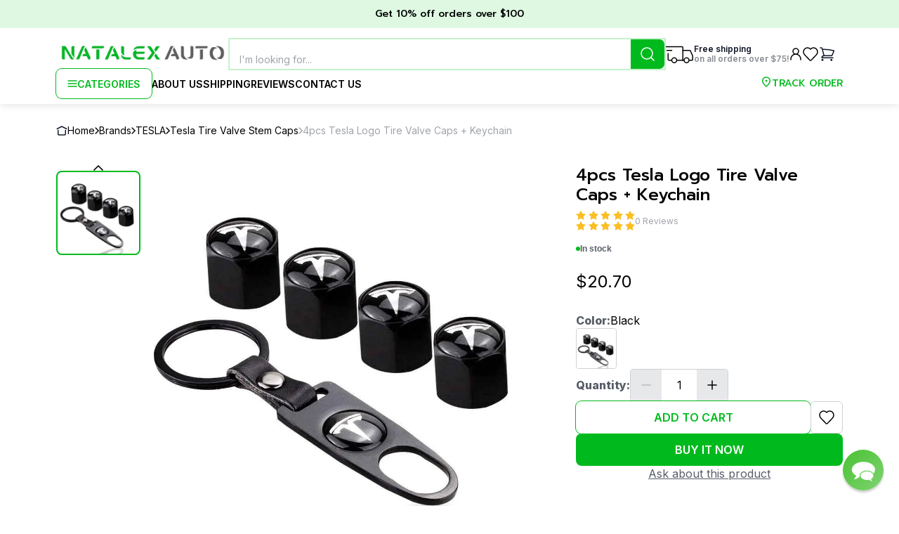

--- FILE ---
content_type: text/html; charset=utf-8
request_url: https://natalexauto.com/tesla/tesla-valve-stem-caps/4pcs-tesla-logo-tire-valve-caps-keychain
body_size: 25575
content:
<!DOCTYPE html><html lang="en"><head><meta charSet="utf-8"/><meta name="viewport" content="width=device-width, initial-scale=1.0, maximum-scale=1.0"/><meta name="description" content="Fit for: Tesla.  Material: Metal Alloy. Color: Black. Placement: Wheels. These caps are screwed onto the nipples of the wheels. Keychain design: not only as a keychain, but it can also be used as a wrench. Easy to install and remove by keychain, only caps onto tire valve stem, then screw. Package includes: 4x Valve Caps. 1x Keychain. "/><meta name="keywords" content="TESLA, Tesla Tire Valve Stem Caps, 4pcs Tesla Logo Tire Valve Caps + Keychain"/><meta name="robots" content="all"/><title>4pcs Tesla Logo Tire Valve Caps + Keychain</title><meta property="og:title" content="4pcs Tesla Logo Tire Valve Caps + Keychain"/><meta property="og:type" content="website"/><meta property="og:url" content="/4pcs-tesla-logo-tire-valve-caps-keychain"/><meta property="og:image" content="https://natalex-images.s3.eu-north-1.amazonaws.com/9ba5131f-51ff-4553-8c80-257dbdf1c750.webp"/><meta property="og:description" content="4pcs Tesla Logo Tire Valve Caps + Keychain for 20.7$. Rating: 0 from 0 reviews. Check available product options to meet your requirements."/><meta property="og:site_name" content="Natalex Auto"/><link rel="preload" as="image" href="https://natalex-images.s3.eu-north-1.amazonaws.com/min_9ba5131f-51ff-4553-8c80-257dbdf1c750.webp"/><meta name="next-head-count" content="13"/><link rel="icon" href="/favicon.ico"/><link rel="preconnect" href="https://fonts.googleapis.com"/><link rel="preconnect" href="https://fonts.gstatic.com"/><link rel="preconnect" href="https://fonts.gstatic.com" crossorigin /><link rel="preload" href="/_next/static/css/1fb72159ce48b7a7.css" as="style"/><link rel="stylesheet" href="/_next/static/css/1fb72159ce48b7a7.css" data-n-g=""/><link rel="preload" href="/_next/static/css/47279a370c7b7223.css" as="style"/><link rel="stylesheet" href="/_next/static/css/47279a370c7b7223.css" data-n-p=""/><link rel="preload" href="/_next/static/css/29c56f6863915a0a.css" as="style"/><link rel="stylesheet" href="/_next/static/css/29c56f6863915a0a.css" data-n-p=""/><link rel="preload" href="/_next/static/css/e1da8fea1e047e5e.css" as="style"/><link rel="stylesheet" href="/_next/static/css/e1da8fea1e047e5e.css" data-n-p=""/><noscript data-n-css=""></noscript><script defer="" nomodule="" src="/_next/static/chunks/polyfills-c67a75d1b6f99dc8.js"></script><script src="/_next/static/chunks/webpack-2505b9a292337d45.js" defer=""></script><script src="/_next/static/chunks/framework-ce84985cd166733a.js" defer=""></script><script src="/_next/static/chunks/main-0188678ef278be8f.js" defer=""></script><script src="/_next/static/chunks/pages/_app-948d4fc062c3022b.js" defer=""></script><script src="/_next/static/chunks/3869-8e27cf642669d4c8.js" defer=""></script><script src="/_next/static/chunks/9743-4a2f34f93c3fd3ea.js" defer=""></script><script src="/_next/static/chunks/3923-0ab9e8ac26619ae9.js" defer=""></script><script src="/_next/static/chunks/4973-272f2d640015683d.js" defer=""></script><script src="/_next/static/chunks/2019-bac2c3461e51af77.js" defer=""></script><script src="/_next/static/chunks/2556-83986c2c1a24abcf.js" defer=""></script><script src="/_next/static/chunks/6112-952ed0db31d3a06a.js" defer=""></script><script src="/_next/static/chunks/998-be9f5a0a8de6ab87.js" defer=""></script><script src="/_next/static/chunks/2394-3d1f9aeced72119c.js" defer=""></script><script src="/_next/static/chunks/pages/%5Bbrand%5D/%5Bcategory%5D/%5Bproduct%5D-1bf6711ad3752f32.js" defer=""></script><script src="/_next/static/yPWwoCfmTKZVQ-wjV53YQ/_buildManifest.js" defer=""></script><script src="/_next/static/yPWwoCfmTKZVQ-wjV53YQ/_ssgManifest.js" defer=""></script><style data-href="https://fonts.googleapis.com/css2?family=Inter:wght@400;500;600;700;800;900&family=Prompt:ital,wght@0,100;0,200;0,300;0,400;0,500;0,600;0,700;0,800;0,900;1,100;1,200;1,300;1,400;1,500;1,600;1,700;1,800;1,900&display=swap">@font-face{font-family:'Inter';font-style:normal;font-weight:400;font-display:swap;src:url(https://fonts.gstatic.com/s/inter/v20/UcCO3FwrK3iLTeHuS_nVMrMxCp50SjIw2boKoduKmMEVuLyfMZs.woff) format('woff')}@font-face{font-family:'Inter';font-style:normal;font-weight:500;font-display:swap;src:url(https://fonts.gstatic.com/s/inter/v20/UcCO3FwrK3iLTeHuS_nVMrMxCp50SjIw2boKoduKmMEVuI6fMZs.woff) format('woff')}@font-face{font-family:'Inter';font-style:normal;font-weight:600;font-display:swap;src:url(https://fonts.gstatic.com/s/inter/v20/UcCO3FwrK3iLTeHuS_nVMrMxCp50SjIw2boKoduKmMEVuGKYMZs.woff) format('woff')}@font-face{font-family:'Inter';font-style:normal;font-weight:700;font-display:swap;src:url(https://fonts.gstatic.com/s/inter/v20/UcCO3FwrK3iLTeHuS_nVMrMxCp50SjIw2boKoduKmMEVuFuYMZs.woff) format('woff')}@font-face{font-family:'Inter';font-style:normal;font-weight:800;font-display:swap;src:url(https://fonts.gstatic.com/s/inter/v20/UcCO3FwrK3iLTeHuS_nVMrMxCp50SjIw2boKoduKmMEVuDyYMZs.woff) format('woff')}@font-face{font-family:'Inter';font-style:normal;font-weight:900;font-display:swap;src:url(https://fonts.gstatic.com/s/inter/v20/UcCO3FwrK3iLTeHuS_nVMrMxCp50SjIw2boKoduKmMEVuBWYMZs.woff) format('woff')}@font-face{font-family:'Prompt';font-style:italic;font-weight:100;font-display:swap;src:url(https://fonts.gstatic.com/s/prompt/v12/-W_7XJnvUD7dzB2KZeJ8TkA.woff) format('woff')}@font-face{font-family:'Prompt';font-style:italic;font-weight:200;font-display:swap;src:url(https://fonts.gstatic.com/s/prompt/v12/-W_6XJnvUD7dzB2KZeLQb2Mo.woff) format('woff')}@font-face{font-family:'Prompt';font-style:italic;font-weight:300;font-display:swap;src:url(https://fonts.gstatic.com/s/prompt/v12/-W_6XJnvUD7dzB2KZeK0bGMo.woff) format('woff')}@font-face{font-family:'Prompt';font-style:italic;font-weight:400;font-display:swap;src:url(https://fonts.gstatic.com/s/prompt/v12/-W_9XJnvUD7dzB2KZdob.woff) format('woff')}@font-face{font-family:'Prompt';font-style:italic;font-weight:500;font-display:swap;src:url(https://fonts.gstatic.com/s/prompt/v12/-W_6XJnvUD7dzB2KZeLsbWMo.woff) format('woff')}@font-face{font-family:'Prompt';font-style:italic;font-weight:600;font-display:swap;src:url(https://fonts.gstatic.com/s/prompt/v12/-W_6XJnvUD7dzB2KZeLAamMo.woff) format('woff')}@font-face{font-family:'Prompt';font-style:italic;font-weight:700;font-display:swap;src:url(https://fonts.gstatic.com/s/prompt/v12/-W_6XJnvUD7dzB2KZeKka2Mo.woff) format('woff')}@font-face{font-family:'Prompt';font-style:italic;font-weight:800;font-display:swap;src:url(https://fonts.gstatic.com/s/prompt/v12/-W_6XJnvUD7dzB2KZeK4aGMo.woff) format('woff')}@font-face{font-family:'Prompt';font-style:italic;font-weight:900;font-display:swap;src:url(https://fonts.gstatic.com/s/prompt/v12/-W_6XJnvUD7dzB2KZeKcaWMo.woff) format('woff')}@font-face{font-family:'Prompt';font-style:normal;font-weight:100;font-display:swap;src:url(https://fonts.gstatic.com/s/prompt/v12/-W_9XJnvUD7dzB2CA9ob.woff) format('woff')}@font-face{font-family:'Prompt';font-style:normal;font-weight:200;font-display:swap;src:url(https://fonts.gstatic.com/s/prompt/v12/-W_8XJnvUD7dzB2Cr_s4bQ.woff) format('woff')}@font-face{font-family:'Prompt';font-style:normal;font-weight:300;font-display:swap;src:url(https://fonts.gstatic.com/s/prompt/v12/-W_8XJnvUD7dzB2Cy_g4bQ.woff) format('woff')}@font-face{font-family:'Prompt';font-style:normal;font-weight:400;font-display:swap;src:url(https://fonts.gstatic.com/s/prompt/v12/-W__XJnvUD7dzB26ZA.woff) format('woff')}@font-face{font-family:'Prompt';font-style:normal;font-weight:500;font-display:swap;src:url(https://fonts.gstatic.com/s/prompt/v12/-W_8XJnvUD7dzB2Ck_k4bQ.woff) format('woff')}@font-face{font-family:'Prompt';font-style:normal;font-weight:600;font-display:swap;src:url(https://fonts.gstatic.com/s/prompt/v12/-W_8XJnvUD7dzB2Cv_44bQ.woff) format('woff')}@font-face{font-family:'Prompt';font-style:normal;font-weight:700;font-display:swap;src:url(https://fonts.gstatic.com/s/prompt/v12/-W_8XJnvUD7dzB2C2_84bQ.woff) format('woff')}@font-face{font-family:'Prompt';font-style:normal;font-weight:800;font-display:swap;src:url(https://fonts.gstatic.com/s/prompt/v12/-W_8XJnvUD7dzB2Cx_w4bQ.woff) format('woff')}@font-face{font-family:'Prompt';font-style:normal;font-weight:900;font-display:swap;src:url(https://fonts.gstatic.com/s/prompt/v12/-W_8XJnvUD7dzB2C4_04bQ.woff) format('woff')}@font-face{font-family:'Inter';font-style:normal;font-weight:400;font-display:swap;src:url(https://fonts.gstatic.com/s/inter/v20/UcC73FwrK3iLTeHuS_nVMrMxCp50SjIa2JL7W0Q5n-wU.woff2) format('woff2');unicode-range:U+0460-052F,U+1C80-1C8A,U+20B4,U+2DE0-2DFF,U+A640-A69F,U+FE2E-FE2F}@font-face{font-family:'Inter';font-style:normal;font-weight:400;font-display:swap;src:url(https://fonts.gstatic.com/s/inter/v20/UcC73FwrK3iLTeHuS_nVMrMxCp50SjIa0ZL7W0Q5n-wU.woff2) format('woff2');unicode-range:U+0301,U+0400-045F,U+0490-0491,U+04B0-04B1,U+2116}@font-face{font-family:'Inter';font-style:normal;font-weight:400;font-display:swap;src:url(https://fonts.gstatic.com/s/inter/v20/UcC73FwrK3iLTeHuS_nVMrMxCp50SjIa2ZL7W0Q5n-wU.woff2) format('woff2');unicode-range:U+1F00-1FFF}@font-face{font-family:'Inter';font-style:normal;font-weight:400;font-display:swap;src:url(https://fonts.gstatic.com/s/inter/v20/UcC73FwrK3iLTeHuS_nVMrMxCp50SjIa1pL7W0Q5n-wU.woff2) format('woff2');unicode-range:U+0370-0377,U+037A-037F,U+0384-038A,U+038C,U+038E-03A1,U+03A3-03FF}@font-face{font-family:'Inter';font-style:normal;font-weight:400;font-display:swap;src:url(https://fonts.gstatic.com/s/inter/v20/UcC73FwrK3iLTeHuS_nVMrMxCp50SjIa2pL7W0Q5n-wU.woff2) format('woff2');unicode-range:U+0102-0103,U+0110-0111,U+0128-0129,U+0168-0169,U+01A0-01A1,U+01AF-01B0,U+0300-0301,U+0303-0304,U+0308-0309,U+0323,U+0329,U+1EA0-1EF9,U+20AB}@font-face{font-family:'Inter';font-style:normal;font-weight:400;font-display:swap;src:url(https://fonts.gstatic.com/s/inter/v20/UcC73FwrK3iLTeHuS_nVMrMxCp50SjIa25L7W0Q5n-wU.woff2) format('woff2');unicode-range:U+0100-02BA,U+02BD-02C5,U+02C7-02CC,U+02CE-02D7,U+02DD-02FF,U+0304,U+0308,U+0329,U+1D00-1DBF,U+1E00-1E9F,U+1EF2-1EFF,U+2020,U+20A0-20AB,U+20AD-20C0,U+2113,U+2C60-2C7F,U+A720-A7FF}@font-face{font-family:'Inter';font-style:normal;font-weight:400;font-display:swap;src:url(https://fonts.gstatic.com/s/inter/v20/UcC73FwrK3iLTeHuS_nVMrMxCp50SjIa1ZL7W0Q5nw.woff2) format('woff2');unicode-range:U+0000-00FF,U+0131,U+0152-0153,U+02BB-02BC,U+02C6,U+02DA,U+02DC,U+0304,U+0308,U+0329,U+2000-206F,U+20AC,U+2122,U+2191,U+2193,U+2212,U+2215,U+FEFF,U+FFFD}@font-face{font-family:'Inter';font-style:normal;font-weight:500;font-display:swap;src:url(https://fonts.gstatic.com/s/inter/v20/UcC73FwrK3iLTeHuS_nVMrMxCp50SjIa2JL7W0Q5n-wU.woff2) format('woff2');unicode-range:U+0460-052F,U+1C80-1C8A,U+20B4,U+2DE0-2DFF,U+A640-A69F,U+FE2E-FE2F}@font-face{font-family:'Inter';font-style:normal;font-weight:500;font-display:swap;src:url(https://fonts.gstatic.com/s/inter/v20/UcC73FwrK3iLTeHuS_nVMrMxCp50SjIa0ZL7W0Q5n-wU.woff2) format('woff2');unicode-range:U+0301,U+0400-045F,U+0490-0491,U+04B0-04B1,U+2116}@font-face{font-family:'Inter';font-style:normal;font-weight:500;font-display:swap;src:url(https://fonts.gstatic.com/s/inter/v20/UcC73FwrK3iLTeHuS_nVMrMxCp50SjIa2ZL7W0Q5n-wU.woff2) format('woff2');unicode-range:U+1F00-1FFF}@font-face{font-family:'Inter';font-style:normal;font-weight:500;font-display:swap;src:url(https://fonts.gstatic.com/s/inter/v20/UcC73FwrK3iLTeHuS_nVMrMxCp50SjIa1pL7W0Q5n-wU.woff2) format('woff2');unicode-range:U+0370-0377,U+037A-037F,U+0384-038A,U+038C,U+038E-03A1,U+03A3-03FF}@font-face{font-family:'Inter';font-style:normal;font-weight:500;font-display:swap;src:url(https://fonts.gstatic.com/s/inter/v20/UcC73FwrK3iLTeHuS_nVMrMxCp50SjIa2pL7W0Q5n-wU.woff2) format('woff2');unicode-range:U+0102-0103,U+0110-0111,U+0128-0129,U+0168-0169,U+01A0-01A1,U+01AF-01B0,U+0300-0301,U+0303-0304,U+0308-0309,U+0323,U+0329,U+1EA0-1EF9,U+20AB}@font-face{font-family:'Inter';font-style:normal;font-weight:500;font-display:swap;src:url(https://fonts.gstatic.com/s/inter/v20/UcC73FwrK3iLTeHuS_nVMrMxCp50SjIa25L7W0Q5n-wU.woff2) format('woff2');unicode-range:U+0100-02BA,U+02BD-02C5,U+02C7-02CC,U+02CE-02D7,U+02DD-02FF,U+0304,U+0308,U+0329,U+1D00-1DBF,U+1E00-1E9F,U+1EF2-1EFF,U+2020,U+20A0-20AB,U+20AD-20C0,U+2113,U+2C60-2C7F,U+A720-A7FF}@font-face{font-family:'Inter';font-style:normal;font-weight:500;font-display:swap;src:url(https://fonts.gstatic.com/s/inter/v20/UcC73FwrK3iLTeHuS_nVMrMxCp50SjIa1ZL7W0Q5nw.woff2) format('woff2');unicode-range:U+0000-00FF,U+0131,U+0152-0153,U+02BB-02BC,U+02C6,U+02DA,U+02DC,U+0304,U+0308,U+0329,U+2000-206F,U+20AC,U+2122,U+2191,U+2193,U+2212,U+2215,U+FEFF,U+FFFD}@font-face{font-family:'Inter';font-style:normal;font-weight:600;font-display:swap;src:url(https://fonts.gstatic.com/s/inter/v20/UcC73FwrK3iLTeHuS_nVMrMxCp50SjIa2JL7W0Q5n-wU.woff2) format('woff2');unicode-range:U+0460-052F,U+1C80-1C8A,U+20B4,U+2DE0-2DFF,U+A640-A69F,U+FE2E-FE2F}@font-face{font-family:'Inter';font-style:normal;font-weight:600;font-display:swap;src:url(https://fonts.gstatic.com/s/inter/v20/UcC73FwrK3iLTeHuS_nVMrMxCp50SjIa0ZL7W0Q5n-wU.woff2) format('woff2');unicode-range:U+0301,U+0400-045F,U+0490-0491,U+04B0-04B1,U+2116}@font-face{font-family:'Inter';font-style:normal;font-weight:600;font-display:swap;src:url(https://fonts.gstatic.com/s/inter/v20/UcC73FwrK3iLTeHuS_nVMrMxCp50SjIa2ZL7W0Q5n-wU.woff2) format('woff2');unicode-range:U+1F00-1FFF}@font-face{font-family:'Inter';font-style:normal;font-weight:600;font-display:swap;src:url(https://fonts.gstatic.com/s/inter/v20/UcC73FwrK3iLTeHuS_nVMrMxCp50SjIa1pL7W0Q5n-wU.woff2) format('woff2');unicode-range:U+0370-0377,U+037A-037F,U+0384-038A,U+038C,U+038E-03A1,U+03A3-03FF}@font-face{font-family:'Inter';font-style:normal;font-weight:600;font-display:swap;src:url(https://fonts.gstatic.com/s/inter/v20/UcC73FwrK3iLTeHuS_nVMrMxCp50SjIa2pL7W0Q5n-wU.woff2) format('woff2');unicode-range:U+0102-0103,U+0110-0111,U+0128-0129,U+0168-0169,U+01A0-01A1,U+01AF-01B0,U+0300-0301,U+0303-0304,U+0308-0309,U+0323,U+0329,U+1EA0-1EF9,U+20AB}@font-face{font-family:'Inter';font-style:normal;font-weight:600;font-display:swap;src:url(https://fonts.gstatic.com/s/inter/v20/UcC73FwrK3iLTeHuS_nVMrMxCp50SjIa25L7W0Q5n-wU.woff2) format('woff2');unicode-range:U+0100-02BA,U+02BD-02C5,U+02C7-02CC,U+02CE-02D7,U+02DD-02FF,U+0304,U+0308,U+0329,U+1D00-1DBF,U+1E00-1E9F,U+1EF2-1EFF,U+2020,U+20A0-20AB,U+20AD-20C0,U+2113,U+2C60-2C7F,U+A720-A7FF}@font-face{font-family:'Inter';font-style:normal;font-weight:600;font-display:swap;src:url(https://fonts.gstatic.com/s/inter/v20/UcC73FwrK3iLTeHuS_nVMrMxCp50SjIa1ZL7W0Q5nw.woff2) format('woff2');unicode-range:U+0000-00FF,U+0131,U+0152-0153,U+02BB-02BC,U+02C6,U+02DA,U+02DC,U+0304,U+0308,U+0329,U+2000-206F,U+20AC,U+2122,U+2191,U+2193,U+2212,U+2215,U+FEFF,U+FFFD}@font-face{font-family:'Inter';font-style:normal;font-weight:700;font-display:swap;src:url(https://fonts.gstatic.com/s/inter/v20/UcC73FwrK3iLTeHuS_nVMrMxCp50SjIa2JL7W0Q5n-wU.woff2) format('woff2');unicode-range:U+0460-052F,U+1C80-1C8A,U+20B4,U+2DE0-2DFF,U+A640-A69F,U+FE2E-FE2F}@font-face{font-family:'Inter';font-style:normal;font-weight:700;font-display:swap;src:url(https://fonts.gstatic.com/s/inter/v20/UcC73FwrK3iLTeHuS_nVMrMxCp50SjIa0ZL7W0Q5n-wU.woff2) format('woff2');unicode-range:U+0301,U+0400-045F,U+0490-0491,U+04B0-04B1,U+2116}@font-face{font-family:'Inter';font-style:normal;font-weight:700;font-display:swap;src:url(https://fonts.gstatic.com/s/inter/v20/UcC73FwrK3iLTeHuS_nVMrMxCp50SjIa2ZL7W0Q5n-wU.woff2) format('woff2');unicode-range:U+1F00-1FFF}@font-face{font-family:'Inter';font-style:normal;font-weight:700;font-display:swap;src:url(https://fonts.gstatic.com/s/inter/v20/UcC73FwrK3iLTeHuS_nVMrMxCp50SjIa1pL7W0Q5n-wU.woff2) format('woff2');unicode-range:U+0370-0377,U+037A-037F,U+0384-038A,U+038C,U+038E-03A1,U+03A3-03FF}@font-face{font-family:'Inter';font-style:normal;font-weight:700;font-display:swap;src:url(https://fonts.gstatic.com/s/inter/v20/UcC73FwrK3iLTeHuS_nVMrMxCp50SjIa2pL7W0Q5n-wU.woff2) format('woff2');unicode-range:U+0102-0103,U+0110-0111,U+0128-0129,U+0168-0169,U+01A0-01A1,U+01AF-01B0,U+0300-0301,U+0303-0304,U+0308-0309,U+0323,U+0329,U+1EA0-1EF9,U+20AB}@font-face{font-family:'Inter';font-style:normal;font-weight:700;font-display:swap;src:url(https://fonts.gstatic.com/s/inter/v20/UcC73FwrK3iLTeHuS_nVMrMxCp50SjIa25L7W0Q5n-wU.woff2) format('woff2');unicode-range:U+0100-02BA,U+02BD-02C5,U+02C7-02CC,U+02CE-02D7,U+02DD-02FF,U+0304,U+0308,U+0329,U+1D00-1DBF,U+1E00-1E9F,U+1EF2-1EFF,U+2020,U+20A0-20AB,U+20AD-20C0,U+2113,U+2C60-2C7F,U+A720-A7FF}@font-face{font-family:'Inter';font-style:normal;font-weight:700;font-display:swap;src:url(https://fonts.gstatic.com/s/inter/v20/UcC73FwrK3iLTeHuS_nVMrMxCp50SjIa1ZL7W0Q5nw.woff2) format('woff2');unicode-range:U+0000-00FF,U+0131,U+0152-0153,U+02BB-02BC,U+02C6,U+02DA,U+02DC,U+0304,U+0308,U+0329,U+2000-206F,U+20AC,U+2122,U+2191,U+2193,U+2212,U+2215,U+FEFF,U+FFFD}@font-face{font-family:'Inter';font-style:normal;font-weight:800;font-display:swap;src:url(https://fonts.gstatic.com/s/inter/v20/UcC73FwrK3iLTeHuS_nVMrMxCp50SjIa2JL7W0Q5n-wU.woff2) format('woff2');unicode-range:U+0460-052F,U+1C80-1C8A,U+20B4,U+2DE0-2DFF,U+A640-A69F,U+FE2E-FE2F}@font-face{font-family:'Inter';font-style:normal;font-weight:800;font-display:swap;src:url(https://fonts.gstatic.com/s/inter/v20/UcC73FwrK3iLTeHuS_nVMrMxCp50SjIa0ZL7W0Q5n-wU.woff2) format('woff2');unicode-range:U+0301,U+0400-045F,U+0490-0491,U+04B0-04B1,U+2116}@font-face{font-family:'Inter';font-style:normal;font-weight:800;font-display:swap;src:url(https://fonts.gstatic.com/s/inter/v20/UcC73FwrK3iLTeHuS_nVMrMxCp50SjIa2ZL7W0Q5n-wU.woff2) format('woff2');unicode-range:U+1F00-1FFF}@font-face{font-family:'Inter';font-style:normal;font-weight:800;font-display:swap;src:url(https://fonts.gstatic.com/s/inter/v20/UcC73FwrK3iLTeHuS_nVMrMxCp50SjIa1pL7W0Q5n-wU.woff2) format('woff2');unicode-range:U+0370-0377,U+037A-037F,U+0384-038A,U+038C,U+038E-03A1,U+03A3-03FF}@font-face{font-family:'Inter';font-style:normal;font-weight:800;font-display:swap;src:url(https://fonts.gstatic.com/s/inter/v20/UcC73FwrK3iLTeHuS_nVMrMxCp50SjIa2pL7W0Q5n-wU.woff2) format('woff2');unicode-range:U+0102-0103,U+0110-0111,U+0128-0129,U+0168-0169,U+01A0-01A1,U+01AF-01B0,U+0300-0301,U+0303-0304,U+0308-0309,U+0323,U+0329,U+1EA0-1EF9,U+20AB}@font-face{font-family:'Inter';font-style:normal;font-weight:800;font-display:swap;src:url(https://fonts.gstatic.com/s/inter/v20/UcC73FwrK3iLTeHuS_nVMrMxCp50SjIa25L7W0Q5n-wU.woff2) format('woff2');unicode-range:U+0100-02BA,U+02BD-02C5,U+02C7-02CC,U+02CE-02D7,U+02DD-02FF,U+0304,U+0308,U+0329,U+1D00-1DBF,U+1E00-1E9F,U+1EF2-1EFF,U+2020,U+20A0-20AB,U+20AD-20C0,U+2113,U+2C60-2C7F,U+A720-A7FF}@font-face{font-family:'Inter';font-style:normal;font-weight:800;font-display:swap;src:url(https://fonts.gstatic.com/s/inter/v20/UcC73FwrK3iLTeHuS_nVMrMxCp50SjIa1ZL7W0Q5nw.woff2) format('woff2');unicode-range:U+0000-00FF,U+0131,U+0152-0153,U+02BB-02BC,U+02C6,U+02DA,U+02DC,U+0304,U+0308,U+0329,U+2000-206F,U+20AC,U+2122,U+2191,U+2193,U+2212,U+2215,U+FEFF,U+FFFD}@font-face{font-family:'Inter';font-style:normal;font-weight:900;font-display:swap;src:url(https://fonts.gstatic.com/s/inter/v20/UcC73FwrK3iLTeHuS_nVMrMxCp50SjIa2JL7W0Q5n-wU.woff2) format('woff2');unicode-range:U+0460-052F,U+1C80-1C8A,U+20B4,U+2DE0-2DFF,U+A640-A69F,U+FE2E-FE2F}@font-face{font-family:'Inter';font-style:normal;font-weight:900;font-display:swap;src:url(https://fonts.gstatic.com/s/inter/v20/UcC73FwrK3iLTeHuS_nVMrMxCp50SjIa0ZL7W0Q5n-wU.woff2) format('woff2');unicode-range:U+0301,U+0400-045F,U+0490-0491,U+04B0-04B1,U+2116}@font-face{font-family:'Inter';font-style:normal;font-weight:900;font-display:swap;src:url(https://fonts.gstatic.com/s/inter/v20/UcC73FwrK3iLTeHuS_nVMrMxCp50SjIa2ZL7W0Q5n-wU.woff2) format('woff2');unicode-range:U+1F00-1FFF}@font-face{font-family:'Inter';font-style:normal;font-weight:900;font-display:swap;src:url(https://fonts.gstatic.com/s/inter/v20/UcC73FwrK3iLTeHuS_nVMrMxCp50SjIa1pL7W0Q5n-wU.woff2) format('woff2');unicode-range:U+0370-0377,U+037A-037F,U+0384-038A,U+038C,U+038E-03A1,U+03A3-03FF}@font-face{font-family:'Inter';font-style:normal;font-weight:900;font-display:swap;src:url(https://fonts.gstatic.com/s/inter/v20/UcC73FwrK3iLTeHuS_nVMrMxCp50SjIa2pL7W0Q5n-wU.woff2) format('woff2');unicode-range:U+0102-0103,U+0110-0111,U+0128-0129,U+0168-0169,U+01A0-01A1,U+01AF-01B0,U+0300-0301,U+0303-0304,U+0308-0309,U+0323,U+0329,U+1EA0-1EF9,U+20AB}@font-face{font-family:'Inter';font-style:normal;font-weight:900;font-display:swap;src:url(https://fonts.gstatic.com/s/inter/v20/UcC73FwrK3iLTeHuS_nVMrMxCp50SjIa25L7W0Q5n-wU.woff2) format('woff2');unicode-range:U+0100-02BA,U+02BD-02C5,U+02C7-02CC,U+02CE-02D7,U+02DD-02FF,U+0304,U+0308,U+0329,U+1D00-1DBF,U+1E00-1E9F,U+1EF2-1EFF,U+2020,U+20A0-20AB,U+20AD-20C0,U+2113,U+2C60-2C7F,U+A720-A7FF}@font-face{font-family:'Inter';font-style:normal;font-weight:900;font-display:swap;src:url(https://fonts.gstatic.com/s/inter/v20/UcC73FwrK3iLTeHuS_nVMrMxCp50SjIa1ZL7W0Q5nw.woff2) format('woff2');unicode-range:U+0000-00FF,U+0131,U+0152-0153,U+02BB-02BC,U+02C6,U+02DA,U+02DC,U+0304,U+0308,U+0329,U+2000-206F,U+20AC,U+2122,U+2191,U+2193,U+2212,U+2215,U+FEFF,U+FFFD}@font-face{font-family:'Prompt';font-style:italic;font-weight:100;font-display:swap;src:url(https://fonts.gstatic.com/s/prompt/v12/-W_7XJnvUD7dzB2KZeJ8flALfr8nfiIJ4w.woff2) format('woff2');unicode-range:U+02D7,U+0303,U+0331,U+0E01-0E5B,U+200C-200D,U+25CC}@font-face{font-family:'Prompt';font-style:italic;font-weight:100;font-display:swap;src:url(https://fonts.gstatic.com/s/prompt/v12/-W_7XJnvUD7dzB2KZeJ8fksLfr8nfiIJ4w.woff2) format('woff2');unicode-range:U+0102-0103,U+0110-0111,U+0128-0129,U+0168-0169,U+01A0-01A1,U+01AF-01B0,U+0300-0301,U+0303-0304,U+0308-0309,U+0323,U+0329,U+1EA0-1EF9,U+20AB}@font-face{font-family:'Prompt';font-style:italic;font-weight:100;font-display:swap;src:url(https://fonts.gstatic.com/s/prompt/v12/-W_7XJnvUD7dzB2KZeJ8fkoLfr8nfiIJ4w.woff2) format('woff2');unicode-range:U+0100-02BA,U+02BD-02C5,U+02C7-02CC,U+02CE-02D7,U+02DD-02FF,U+0304,U+0308,U+0329,U+1D00-1DBF,U+1E00-1E9F,U+1EF2-1EFF,U+2020,U+20A0-20AB,U+20AD-20C0,U+2113,U+2C60-2C7F,U+A720-A7FF}@font-face{font-family:'Prompt';font-style:italic;font-weight:100;font-display:swap;src:url(https://fonts.gstatic.com/s/prompt/v12/-W_7XJnvUD7dzB2KZeJ8fkQLfr8nfiI.woff2) format('woff2');unicode-range:U+0000-00FF,U+0131,U+0152-0153,U+02BB-02BC,U+02C6,U+02DA,U+02DC,U+0304,U+0308,U+0329,U+2000-206F,U+20AC,U+2122,U+2191,U+2193,U+2212,U+2215,U+FEFF,U+FFFD}@font-face{font-family:'Prompt';font-style:italic;font-weight:200;font-display:swap;src:url(https://fonts.gstatic.com/s/prompt/v12/-W_6XJnvUD7dzB2KZeLQb1M4W5APdCox2gU.woff2) format('woff2');unicode-range:U+02D7,U+0303,U+0331,U+0E01-0E5B,U+200C-200D,U+25CC}@font-face{font-family:'Prompt';font-style:italic;font-weight:200;font-display:swap;src:url(https://fonts.gstatic.com/s/prompt/v12/-W_6XJnvUD7dzB2KZeLQb1MjW5APdCox2gU.woff2) format('woff2');unicode-range:U+0102-0103,U+0110-0111,U+0128-0129,U+0168-0169,U+01A0-01A1,U+01AF-01B0,U+0300-0301,U+0303-0304,U+0308-0309,U+0323,U+0329,U+1EA0-1EF9,U+20AB}@font-face{font-family:'Prompt';font-style:italic;font-weight:200;font-display:swap;src:url(https://fonts.gstatic.com/s/prompt/v12/-W_6XJnvUD7dzB2KZeLQb1MiW5APdCox2gU.woff2) format('woff2');unicode-range:U+0100-02BA,U+02BD-02C5,U+02C7-02CC,U+02CE-02D7,U+02DD-02FF,U+0304,U+0308,U+0329,U+1D00-1DBF,U+1E00-1E9F,U+1EF2-1EFF,U+2020,U+20A0-20AB,U+20AD-20C0,U+2113,U+2C60-2C7F,U+A720-A7FF}@font-face{font-family:'Prompt';font-style:italic;font-weight:200;font-display:swap;src:url(https://fonts.gstatic.com/s/prompt/v12/-W_6XJnvUD7dzB2KZeLQb1MsW5APdCox.woff2) format('woff2');unicode-range:U+0000-00FF,U+0131,U+0152-0153,U+02BB-02BC,U+02C6,U+02DA,U+02DC,U+0304,U+0308,U+0329,U+2000-206F,U+20AC,U+2122,U+2191,U+2193,U+2212,U+2215,U+FEFF,U+FFFD}@font-face{font-family:'Prompt';font-style:italic;font-weight:300;font-display:swap;src:url(https://fonts.gstatic.com/s/prompt/v12/-W_6XJnvUD7dzB2KZeK0bFM4W5APdCox2gU.woff2) format('woff2');unicode-range:U+02D7,U+0303,U+0331,U+0E01-0E5B,U+200C-200D,U+25CC}@font-face{font-family:'Prompt';font-style:italic;font-weight:300;font-display:swap;src:url(https://fonts.gstatic.com/s/prompt/v12/-W_6XJnvUD7dzB2KZeK0bFMjW5APdCox2gU.woff2) format('woff2');unicode-range:U+0102-0103,U+0110-0111,U+0128-0129,U+0168-0169,U+01A0-01A1,U+01AF-01B0,U+0300-0301,U+0303-0304,U+0308-0309,U+0323,U+0329,U+1EA0-1EF9,U+20AB}@font-face{font-family:'Prompt';font-style:italic;font-weight:300;font-display:swap;src:url(https://fonts.gstatic.com/s/prompt/v12/-W_6XJnvUD7dzB2KZeK0bFMiW5APdCox2gU.woff2) format('woff2');unicode-range:U+0100-02BA,U+02BD-02C5,U+02C7-02CC,U+02CE-02D7,U+02DD-02FF,U+0304,U+0308,U+0329,U+1D00-1DBF,U+1E00-1E9F,U+1EF2-1EFF,U+2020,U+20A0-20AB,U+20AD-20C0,U+2113,U+2C60-2C7F,U+A720-A7FF}@font-face{font-family:'Prompt';font-style:italic;font-weight:300;font-display:swap;src:url(https://fonts.gstatic.com/s/prompt/v12/-W_6XJnvUD7dzB2KZeK0bFMsW5APdCox.woff2) format('woff2');unicode-range:U+0000-00FF,U+0131,U+0152-0153,U+02BB-02BC,U+02C6,U+02DA,U+02DC,U+0304,U+0308,U+0329,U+2000-206F,U+20AC,U+2122,U+2191,U+2193,U+2212,U+2215,U+FEFF,U+FFFD}@font-face{font-family:'Prompt';font-style:italic;font-weight:400;font-display:swap;src:url(https://fonts.gstatic.com/s/prompt/v12/-W_9XJnvUD7dzB2KZeoLTkYBeZ0lTiM.woff2) format('woff2');unicode-range:U+02D7,U+0303,U+0331,U+0E01-0E5B,U+200C-200D,U+25CC}@font-face{font-family:'Prompt';font-style:italic;font-weight:400;font-display:swap;src:url(https://fonts.gstatic.com/s/prompt/v12/-W_9XJnvUD7dzB2KZeoQTkYBeZ0lTiM.woff2) format('woff2');unicode-range:U+0102-0103,U+0110-0111,U+0128-0129,U+0168-0169,U+01A0-01A1,U+01AF-01B0,U+0300-0301,U+0303-0304,U+0308-0309,U+0323,U+0329,U+1EA0-1EF9,U+20AB}@font-face{font-family:'Prompt';font-style:italic;font-weight:400;font-display:swap;src:url(https://fonts.gstatic.com/s/prompt/v12/-W_9XJnvUD7dzB2KZeoRTkYBeZ0lTiM.woff2) format('woff2');unicode-range:U+0100-02BA,U+02BD-02C5,U+02C7-02CC,U+02CE-02D7,U+02DD-02FF,U+0304,U+0308,U+0329,U+1D00-1DBF,U+1E00-1E9F,U+1EF2-1EFF,U+2020,U+20A0-20AB,U+20AD-20C0,U+2113,U+2C60-2C7F,U+A720-A7FF}@font-face{font-family:'Prompt';font-style:italic;font-weight:400;font-display:swap;src:url(https://fonts.gstatic.com/s/prompt/v12/-W_9XJnvUD7dzB2KZeofTkYBeZ0l.woff2) format('woff2');unicode-range:U+0000-00FF,U+0131,U+0152-0153,U+02BB-02BC,U+02C6,U+02DA,U+02DC,U+0304,U+0308,U+0329,U+2000-206F,U+20AC,U+2122,U+2191,U+2193,U+2212,U+2215,U+FEFF,U+FFFD}@font-face{font-family:'Prompt';font-style:italic;font-weight:500;font-display:swap;src:url(https://fonts.gstatic.com/s/prompt/v12/-W_6XJnvUD7dzB2KZeLsbVM4W5APdCox2gU.woff2) format('woff2');unicode-range:U+02D7,U+0303,U+0331,U+0E01-0E5B,U+200C-200D,U+25CC}@font-face{font-family:'Prompt';font-style:italic;font-weight:500;font-display:swap;src:url(https://fonts.gstatic.com/s/prompt/v12/-W_6XJnvUD7dzB2KZeLsbVMjW5APdCox2gU.woff2) format('woff2');unicode-range:U+0102-0103,U+0110-0111,U+0128-0129,U+0168-0169,U+01A0-01A1,U+01AF-01B0,U+0300-0301,U+0303-0304,U+0308-0309,U+0323,U+0329,U+1EA0-1EF9,U+20AB}@font-face{font-family:'Prompt';font-style:italic;font-weight:500;font-display:swap;src:url(https://fonts.gstatic.com/s/prompt/v12/-W_6XJnvUD7dzB2KZeLsbVMiW5APdCox2gU.woff2) format('woff2');unicode-range:U+0100-02BA,U+02BD-02C5,U+02C7-02CC,U+02CE-02D7,U+02DD-02FF,U+0304,U+0308,U+0329,U+1D00-1DBF,U+1E00-1E9F,U+1EF2-1EFF,U+2020,U+20A0-20AB,U+20AD-20C0,U+2113,U+2C60-2C7F,U+A720-A7FF}@font-face{font-family:'Prompt';font-style:italic;font-weight:500;font-display:swap;src:url(https://fonts.gstatic.com/s/prompt/v12/-W_6XJnvUD7dzB2KZeLsbVMsW5APdCox.woff2) format('woff2');unicode-range:U+0000-00FF,U+0131,U+0152-0153,U+02BB-02BC,U+02C6,U+02DA,U+02DC,U+0304,U+0308,U+0329,U+2000-206F,U+20AC,U+2122,U+2191,U+2193,U+2212,U+2215,U+FEFF,U+FFFD}@font-face{font-family:'Prompt';font-style:italic;font-weight:600;font-display:swap;src:url(https://fonts.gstatic.com/s/prompt/v12/-W_6XJnvUD7dzB2KZeLAalM4W5APdCox2gU.woff2) format('woff2');unicode-range:U+02D7,U+0303,U+0331,U+0E01-0E5B,U+200C-200D,U+25CC}@font-face{font-family:'Prompt';font-style:italic;font-weight:600;font-display:swap;src:url(https://fonts.gstatic.com/s/prompt/v12/-W_6XJnvUD7dzB2KZeLAalMjW5APdCox2gU.woff2) format('woff2');unicode-range:U+0102-0103,U+0110-0111,U+0128-0129,U+0168-0169,U+01A0-01A1,U+01AF-01B0,U+0300-0301,U+0303-0304,U+0308-0309,U+0323,U+0329,U+1EA0-1EF9,U+20AB}@font-face{font-family:'Prompt';font-style:italic;font-weight:600;font-display:swap;src:url(https://fonts.gstatic.com/s/prompt/v12/-W_6XJnvUD7dzB2KZeLAalMiW5APdCox2gU.woff2) format('woff2');unicode-range:U+0100-02BA,U+02BD-02C5,U+02C7-02CC,U+02CE-02D7,U+02DD-02FF,U+0304,U+0308,U+0329,U+1D00-1DBF,U+1E00-1E9F,U+1EF2-1EFF,U+2020,U+20A0-20AB,U+20AD-20C0,U+2113,U+2C60-2C7F,U+A720-A7FF}@font-face{font-family:'Prompt';font-style:italic;font-weight:600;font-display:swap;src:url(https://fonts.gstatic.com/s/prompt/v12/-W_6XJnvUD7dzB2KZeLAalMsW5APdCox.woff2) format('woff2');unicode-range:U+0000-00FF,U+0131,U+0152-0153,U+02BB-02BC,U+02C6,U+02DA,U+02DC,U+0304,U+0308,U+0329,U+2000-206F,U+20AC,U+2122,U+2191,U+2193,U+2212,U+2215,U+FEFF,U+FFFD}@font-face{font-family:'Prompt';font-style:italic;font-weight:700;font-display:swap;src:url(https://fonts.gstatic.com/s/prompt/v12/-W_6XJnvUD7dzB2KZeKka1M4W5APdCox2gU.woff2) format('woff2');unicode-range:U+02D7,U+0303,U+0331,U+0E01-0E5B,U+200C-200D,U+25CC}@font-face{font-family:'Prompt';font-style:italic;font-weight:700;font-display:swap;src:url(https://fonts.gstatic.com/s/prompt/v12/-W_6XJnvUD7dzB2KZeKka1MjW5APdCox2gU.woff2) format('woff2');unicode-range:U+0102-0103,U+0110-0111,U+0128-0129,U+0168-0169,U+01A0-01A1,U+01AF-01B0,U+0300-0301,U+0303-0304,U+0308-0309,U+0323,U+0329,U+1EA0-1EF9,U+20AB}@font-face{font-family:'Prompt';font-style:italic;font-weight:700;font-display:swap;src:url(https://fonts.gstatic.com/s/prompt/v12/-W_6XJnvUD7dzB2KZeKka1MiW5APdCox2gU.woff2) format('woff2');unicode-range:U+0100-02BA,U+02BD-02C5,U+02C7-02CC,U+02CE-02D7,U+02DD-02FF,U+0304,U+0308,U+0329,U+1D00-1DBF,U+1E00-1E9F,U+1EF2-1EFF,U+2020,U+20A0-20AB,U+20AD-20C0,U+2113,U+2C60-2C7F,U+A720-A7FF}@font-face{font-family:'Prompt';font-style:italic;font-weight:700;font-display:swap;src:url(https://fonts.gstatic.com/s/prompt/v12/-W_6XJnvUD7dzB2KZeKka1MsW5APdCox.woff2) format('woff2');unicode-range:U+0000-00FF,U+0131,U+0152-0153,U+02BB-02BC,U+02C6,U+02DA,U+02DC,U+0304,U+0308,U+0329,U+2000-206F,U+20AC,U+2122,U+2191,U+2193,U+2212,U+2215,U+FEFF,U+FFFD}@font-face{font-family:'Prompt';font-style:italic;font-weight:800;font-display:swap;src:url(https://fonts.gstatic.com/s/prompt/v12/-W_6XJnvUD7dzB2KZeK4aFM4W5APdCox2gU.woff2) format('woff2');unicode-range:U+02D7,U+0303,U+0331,U+0E01-0E5B,U+200C-200D,U+25CC}@font-face{font-family:'Prompt';font-style:italic;font-weight:800;font-display:swap;src:url(https://fonts.gstatic.com/s/prompt/v12/-W_6XJnvUD7dzB2KZeK4aFMjW5APdCox2gU.woff2) format('woff2');unicode-range:U+0102-0103,U+0110-0111,U+0128-0129,U+0168-0169,U+01A0-01A1,U+01AF-01B0,U+0300-0301,U+0303-0304,U+0308-0309,U+0323,U+0329,U+1EA0-1EF9,U+20AB}@font-face{font-family:'Prompt';font-style:italic;font-weight:800;font-display:swap;src:url(https://fonts.gstatic.com/s/prompt/v12/-W_6XJnvUD7dzB2KZeK4aFMiW5APdCox2gU.woff2) format('woff2');unicode-range:U+0100-02BA,U+02BD-02C5,U+02C7-02CC,U+02CE-02D7,U+02DD-02FF,U+0304,U+0308,U+0329,U+1D00-1DBF,U+1E00-1E9F,U+1EF2-1EFF,U+2020,U+20A0-20AB,U+20AD-20C0,U+2113,U+2C60-2C7F,U+A720-A7FF}@font-face{font-family:'Prompt';font-style:italic;font-weight:800;font-display:swap;src:url(https://fonts.gstatic.com/s/prompt/v12/-W_6XJnvUD7dzB2KZeK4aFMsW5APdCox.woff2) format('woff2');unicode-range:U+0000-00FF,U+0131,U+0152-0153,U+02BB-02BC,U+02C6,U+02DA,U+02DC,U+0304,U+0308,U+0329,U+2000-206F,U+20AC,U+2122,U+2191,U+2193,U+2212,U+2215,U+FEFF,U+FFFD}@font-face{font-family:'Prompt';font-style:italic;font-weight:900;font-display:swap;src:url(https://fonts.gstatic.com/s/prompt/v12/-W_6XJnvUD7dzB2KZeKcaVM4W5APdCox2gU.woff2) format('woff2');unicode-range:U+02D7,U+0303,U+0331,U+0E01-0E5B,U+200C-200D,U+25CC}@font-face{font-family:'Prompt';font-style:italic;font-weight:900;font-display:swap;src:url(https://fonts.gstatic.com/s/prompt/v12/-W_6XJnvUD7dzB2KZeKcaVMjW5APdCox2gU.woff2) format('woff2');unicode-range:U+0102-0103,U+0110-0111,U+0128-0129,U+0168-0169,U+01A0-01A1,U+01AF-01B0,U+0300-0301,U+0303-0304,U+0308-0309,U+0323,U+0329,U+1EA0-1EF9,U+20AB}@font-face{font-family:'Prompt';font-style:italic;font-weight:900;font-display:swap;src:url(https://fonts.gstatic.com/s/prompt/v12/-W_6XJnvUD7dzB2KZeKcaVMiW5APdCox2gU.woff2) format('woff2');unicode-range:U+0100-02BA,U+02BD-02C5,U+02C7-02CC,U+02CE-02D7,U+02DD-02FF,U+0304,U+0308,U+0329,U+1D00-1DBF,U+1E00-1E9F,U+1EF2-1EFF,U+2020,U+20A0-20AB,U+20AD-20C0,U+2113,U+2C60-2C7F,U+A720-A7FF}@font-face{font-family:'Prompt';font-style:italic;font-weight:900;font-display:swap;src:url(https://fonts.gstatic.com/s/prompt/v12/-W_6XJnvUD7dzB2KZeKcaVMsW5APdCox.woff2) format('woff2');unicode-range:U+0000-00FF,U+0131,U+0152-0153,U+02BB-02BC,U+02C6,U+02DA,U+02DC,U+0304,U+0308,U+0329,U+2000-206F,U+20AC,U+2122,U+2191,U+2193,U+2212,U+2215,U+FEFF,U+FFFD}@font-face{font-family:'Prompt';font-style:normal;font-weight:100;font-display:swap;src:url(https://fonts.gstatic.com/s/prompt/v12/-W_9XJnvUD7dzB2CA-oLTkYBeZ0lTiM.woff2) format('woff2');unicode-range:U+02D7,U+0303,U+0331,U+0E01-0E5B,U+200C-200D,U+25CC}@font-face{font-family:'Prompt';font-style:normal;font-weight:100;font-display:swap;src:url(https://fonts.gstatic.com/s/prompt/v12/-W_9XJnvUD7dzB2CA-oQTkYBeZ0lTiM.woff2) format('woff2');unicode-range:U+0102-0103,U+0110-0111,U+0128-0129,U+0168-0169,U+01A0-01A1,U+01AF-01B0,U+0300-0301,U+0303-0304,U+0308-0309,U+0323,U+0329,U+1EA0-1EF9,U+20AB}@font-face{font-family:'Prompt';font-style:normal;font-weight:100;font-display:swap;src:url(https://fonts.gstatic.com/s/prompt/v12/-W_9XJnvUD7dzB2CA-oRTkYBeZ0lTiM.woff2) format('woff2');unicode-range:U+0100-02BA,U+02BD-02C5,U+02C7-02CC,U+02CE-02D7,U+02DD-02FF,U+0304,U+0308,U+0329,U+1D00-1DBF,U+1E00-1E9F,U+1EF2-1EFF,U+2020,U+20A0-20AB,U+20AD-20C0,U+2113,U+2C60-2C7F,U+A720-A7FF}@font-face{font-family:'Prompt';font-style:normal;font-weight:100;font-display:swap;src:url(https://fonts.gstatic.com/s/prompt/v12/-W_9XJnvUD7dzB2CA-ofTkYBeZ0l.woff2) format('woff2');unicode-range:U+0000-00FF,U+0131,U+0152-0153,U+02BB-02BC,U+02C6,U+02DA,U+02DC,U+0304,U+0308,U+0329,U+2000-206F,U+20AC,U+2122,U+2191,U+2193,U+2212,U+2215,U+FEFF,U+FFFD}@font-face{font-family:'Prompt';font-style:normal;font-weight:200;font-display:swap;src:url(https://fonts.gstatic.com/s/prompt/v12/-W_8XJnvUD7dzB2Cr_sIfWMuUZctdhow.woff2) format('woff2');unicode-range:U+02D7,U+0303,U+0331,U+0E01-0E5B,U+200C-200D,U+25CC}@font-face{font-family:'Prompt';font-style:normal;font-weight:200;font-display:swap;src:url(https://fonts.gstatic.com/s/prompt/v12/-W_8XJnvUD7dzB2Cr_sIZmMuUZctdhow.woff2) format('woff2');unicode-range:U+0102-0103,U+0110-0111,U+0128-0129,U+0168-0169,U+01A0-01A1,U+01AF-01B0,U+0300-0301,U+0303-0304,U+0308-0309,U+0323,U+0329,U+1EA0-1EF9,U+20AB}@font-face{font-family:'Prompt';font-style:normal;font-weight:200;font-display:swap;src:url(https://fonts.gstatic.com/s/prompt/v12/-W_8XJnvUD7dzB2Cr_sIZ2MuUZctdhow.woff2) format('woff2');unicode-range:U+0100-02BA,U+02BD-02C5,U+02C7-02CC,U+02CE-02D7,U+02DD-02FF,U+0304,U+0308,U+0329,U+1D00-1DBF,U+1E00-1E9F,U+1EF2-1EFF,U+2020,U+20A0-20AB,U+20AD-20C0,U+2113,U+2C60-2C7F,U+A720-A7FF}@font-face{font-family:'Prompt';font-style:normal;font-weight:200;font-display:swap;src:url(https://fonts.gstatic.com/s/prompt/v12/-W_8XJnvUD7dzB2Cr_sIaWMuUZctdg.woff2) format('woff2');unicode-range:U+0000-00FF,U+0131,U+0152-0153,U+02BB-02BC,U+02C6,U+02DA,U+02DC,U+0304,U+0308,U+0329,U+2000-206F,U+20AC,U+2122,U+2191,U+2193,U+2212,U+2215,U+FEFF,U+FFFD}@font-face{font-family:'Prompt';font-style:normal;font-weight:300;font-display:swap;src:url(https://fonts.gstatic.com/s/prompt/v12/-W_8XJnvUD7dzB2Cy_gIfWMuUZctdhow.woff2) format('woff2');unicode-range:U+02D7,U+0303,U+0331,U+0E01-0E5B,U+200C-200D,U+25CC}@font-face{font-family:'Prompt';font-style:normal;font-weight:300;font-display:swap;src:url(https://fonts.gstatic.com/s/prompt/v12/-W_8XJnvUD7dzB2Cy_gIZmMuUZctdhow.woff2) format('woff2');unicode-range:U+0102-0103,U+0110-0111,U+0128-0129,U+0168-0169,U+01A0-01A1,U+01AF-01B0,U+0300-0301,U+0303-0304,U+0308-0309,U+0323,U+0329,U+1EA0-1EF9,U+20AB}@font-face{font-family:'Prompt';font-style:normal;font-weight:300;font-display:swap;src:url(https://fonts.gstatic.com/s/prompt/v12/-W_8XJnvUD7dzB2Cy_gIZ2MuUZctdhow.woff2) format('woff2');unicode-range:U+0100-02BA,U+02BD-02C5,U+02C7-02CC,U+02CE-02D7,U+02DD-02FF,U+0304,U+0308,U+0329,U+1D00-1DBF,U+1E00-1E9F,U+1EF2-1EFF,U+2020,U+20A0-20AB,U+20AD-20C0,U+2113,U+2C60-2C7F,U+A720-A7FF}@font-face{font-family:'Prompt';font-style:normal;font-weight:300;font-display:swap;src:url(https://fonts.gstatic.com/s/prompt/v12/-W_8XJnvUD7dzB2Cy_gIaWMuUZctdg.woff2) format('woff2');unicode-range:U+0000-00FF,U+0131,U+0152-0153,U+02BB-02BC,U+02C6,U+02DA,U+02DC,U+0304,U+0308,U+0329,U+2000-206F,U+20AC,U+2122,U+2191,U+2193,U+2212,U+2215,U+FEFF,U+FFFD}@font-face{font-family:'Prompt';font-style:normal;font-weight:400;font-display:swap;src:url(https://fonts.gstatic.com/s/prompt/v12/-W__XJnvUD7dzB2KdNodREEje60k.woff2) format('woff2');unicode-range:U+02D7,U+0303,U+0331,U+0E01-0E5B,U+200C-200D,U+25CC}@font-face{font-family:'Prompt';font-style:normal;font-weight:400;font-display:swap;src:url(https://fonts.gstatic.com/s/prompt/v12/-W__XJnvUD7dzB2Kb9odREEje60k.woff2) format('woff2');unicode-range:U+0102-0103,U+0110-0111,U+0128-0129,U+0168-0169,U+01A0-01A1,U+01AF-01B0,U+0300-0301,U+0303-0304,U+0308-0309,U+0323,U+0329,U+1EA0-1EF9,U+20AB}@font-face{font-family:'Prompt';font-style:normal;font-weight:400;font-display:swap;src:url(https://fonts.gstatic.com/s/prompt/v12/-W__XJnvUD7dzB2KbtodREEje60k.woff2) format('woff2');unicode-range:U+0100-02BA,U+02BD-02C5,U+02C7-02CC,U+02CE-02D7,U+02DD-02FF,U+0304,U+0308,U+0329,U+1D00-1DBF,U+1E00-1E9F,U+1EF2-1EFF,U+2020,U+20A0-20AB,U+20AD-20C0,U+2113,U+2C60-2C7F,U+A720-A7FF}@font-face{font-family:'Prompt';font-style:normal;font-weight:400;font-display:swap;src:url(https://fonts.gstatic.com/s/prompt/v12/-W__XJnvUD7dzB2KYNodREEjew.woff2) format('woff2');unicode-range:U+0000-00FF,U+0131,U+0152-0153,U+02BB-02BC,U+02C6,U+02DA,U+02DC,U+0304,U+0308,U+0329,U+2000-206F,U+20AC,U+2122,U+2191,U+2193,U+2212,U+2215,U+FEFF,U+FFFD}@font-face{font-family:'Prompt';font-style:normal;font-weight:500;font-display:swap;src:url(https://fonts.gstatic.com/s/prompt/v12/-W_8XJnvUD7dzB2Ck_kIfWMuUZctdhow.woff2) format('woff2');unicode-range:U+02D7,U+0303,U+0331,U+0E01-0E5B,U+200C-200D,U+25CC}@font-face{font-family:'Prompt';font-style:normal;font-weight:500;font-display:swap;src:url(https://fonts.gstatic.com/s/prompt/v12/-W_8XJnvUD7dzB2Ck_kIZmMuUZctdhow.woff2) format('woff2');unicode-range:U+0102-0103,U+0110-0111,U+0128-0129,U+0168-0169,U+01A0-01A1,U+01AF-01B0,U+0300-0301,U+0303-0304,U+0308-0309,U+0323,U+0329,U+1EA0-1EF9,U+20AB}@font-face{font-family:'Prompt';font-style:normal;font-weight:500;font-display:swap;src:url(https://fonts.gstatic.com/s/prompt/v12/-W_8XJnvUD7dzB2Ck_kIZ2MuUZctdhow.woff2) format('woff2');unicode-range:U+0100-02BA,U+02BD-02C5,U+02C7-02CC,U+02CE-02D7,U+02DD-02FF,U+0304,U+0308,U+0329,U+1D00-1DBF,U+1E00-1E9F,U+1EF2-1EFF,U+2020,U+20A0-20AB,U+20AD-20C0,U+2113,U+2C60-2C7F,U+A720-A7FF}@font-face{font-family:'Prompt';font-style:normal;font-weight:500;font-display:swap;src:url(https://fonts.gstatic.com/s/prompt/v12/-W_8XJnvUD7dzB2Ck_kIaWMuUZctdg.woff2) format('woff2');unicode-range:U+0000-00FF,U+0131,U+0152-0153,U+02BB-02BC,U+02C6,U+02DA,U+02DC,U+0304,U+0308,U+0329,U+2000-206F,U+20AC,U+2122,U+2191,U+2193,U+2212,U+2215,U+FEFF,U+FFFD}@font-face{font-family:'Prompt';font-style:normal;font-weight:600;font-display:swap;src:url(https://fonts.gstatic.com/s/prompt/v12/-W_8XJnvUD7dzB2Cv_4IfWMuUZctdhow.woff2) format('woff2');unicode-range:U+02D7,U+0303,U+0331,U+0E01-0E5B,U+200C-200D,U+25CC}@font-face{font-family:'Prompt';font-style:normal;font-weight:600;font-display:swap;src:url(https://fonts.gstatic.com/s/prompt/v12/-W_8XJnvUD7dzB2Cv_4IZmMuUZctdhow.woff2) format('woff2');unicode-range:U+0102-0103,U+0110-0111,U+0128-0129,U+0168-0169,U+01A0-01A1,U+01AF-01B0,U+0300-0301,U+0303-0304,U+0308-0309,U+0323,U+0329,U+1EA0-1EF9,U+20AB}@font-face{font-family:'Prompt';font-style:normal;font-weight:600;font-display:swap;src:url(https://fonts.gstatic.com/s/prompt/v12/-W_8XJnvUD7dzB2Cv_4IZ2MuUZctdhow.woff2) format('woff2');unicode-range:U+0100-02BA,U+02BD-02C5,U+02C7-02CC,U+02CE-02D7,U+02DD-02FF,U+0304,U+0308,U+0329,U+1D00-1DBF,U+1E00-1E9F,U+1EF2-1EFF,U+2020,U+20A0-20AB,U+20AD-20C0,U+2113,U+2C60-2C7F,U+A720-A7FF}@font-face{font-family:'Prompt';font-style:normal;font-weight:600;font-display:swap;src:url(https://fonts.gstatic.com/s/prompt/v12/-W_8XJnvUD7dzB2Cv_4IaWMuUZctdg.woff2) format('woff2');unicode-range:U+0000-00FF,U+0131,U+0152-0153,U+02BB-02BC,U+02C6,U+02DA,U+02DC,U+0304,U+0308,U+0329,U+2000-206F,U+20AC,U+2122,U+2191,U+2193,U+2212,U+2215,U+FEFF,U+FFFD}@font-face{font-family:'Prompt';font-style:normal;font-weight:700;font-display:swap;src:url(https://fonts.gstatic.com/s/prompt/v12/-W_8XJnvUD7dzB2C2_8IfWMuUZctdhow.woff2) format('woff2');unicode-range:U+02D7,U+0303,U+0331,U+0E01-0E5B,U+200C-200D,U+25CC}@font-face{font-family:'Prompt';font-style:normal;font-weight:700;font-display:swap;src:url(https://fonts.gstatic.com/s/prompt/v12/-W_8XJnvUD7dzB2C2_8IZmMuUZctdhow.woff2) format('woff2');unicode-range:U+0102-0103,U+0110-0111,U+0128-0129,U+0168-0169,U+01A0-01A1,U+01AF-01B0,U+0300-0301,U+0303-0304,U+0308-0309,U+0323,U+0329,U+1EA0-1EF9,U+20AB}@font-face{font-family:'Prompt';font-style:normal;font-weight:700;font-display:swap;src:url(https://fonts.gstatic.com/s/prompt/v12/-W_8XJnvUD7dzB2C2_8IZ2MuUZctdhow.woff2) format('woff2');unicode-range:U+0100-02BA,U+02BD-02C5,U+02C7-02CC,U+02CE-02D7,U+02DD-02FF,U+0304,U+0308,U+0329,U+1D00-1DBF,U+1E00-1E9F,U+1EF2-1EFF,U+2020,U+20A0-20AB,U+20AD-20C0,U+2113,U+2C60-2C7F,U+A720-A7FF}@font-face{font-family:'Prompt';font-style:normal;font-weight:700;font-display:swap;src:url(https://fonts.gstatic.com/s/prompt/v12/-W_8XJnvUD7dzB2C2_8IaWMuUZctdg.woff2) format('woff2');unicode-range:U+0000-00FF,U+0131,U+0152-0153,U+02BB-02BC,U+02C6,U+02DA,U+02DC,U+0304,U+0308,U+0329,U+2000-206F,U+20AC,U+2122,U+2191,U+2193,U+2212,U+2215,U+FEFF,U+FFFD}@font-face{font-family:'Prompt';font-style:normal;font-weight:800;font-display:swap;src:url(https://fonts.gstatic.com/s/prompt/v12/-W_8XJnvUD7dzB2Cx_wIfWMuUZctdhow.woff2) format('woff2');unicode-range:U+02D7,U+0303,U+0331,U+0E01-0E5B,U+200C-200D,U+25CC}@font-face{font-family:'Prompt';font-style:normal;font-weight:800;font-display:swap;src:url(https://fonts.gstatic.com/s/prompt/v12/-W_8XJnvUD7dzB2Cx_wIZmMuUZctdhow.woff2) format('woff2');unicode-range:U+0102-0103,U+0110-0111,U+0128-0129,U+0168-0169,U+01A0-01A1,U+01AF-01B0,U+0300-0301,U+0303-0304,U+0308-0309,U+0323,U+0329,U+1EA0-1EF9,U+20AB}@font-face{font-family:'Prompt';font-style:normal;font-weight:800;font-display:swap;src:url(https://fonts.gstatic.com/s/prompt/v12/-W_8XJnvUD7dzB2Cx_wIZ2MuUZctdhow.woff2) format('woff2');unicode-range:U+0100-02BA,U+02BD-02C5,U+02C7-02CC,U+02CE-02D7,U+02DD-02FF,U+0304,U+0308,U+0329,U+1D00-1DBF,U+1E00-1E9F,U+1EF2-1EFF,U+2020,U+20A0-20AB,U+20AD-20C0,U+2113,U+2C60-2C7F,U+A720-A7FF}@font-face{font-family:'Prompt';font-style:normal;font-weight:800;font-display:swap;src:url(https://fonts.gstatic.com/s/prompt/v12/-W_8XJnvUD7dzB2Cx_wIaWMuUZctdg.woff2) format('woff2');unicode-range:U+0000-00FF,U+0131,U+0152-0153,U+02BB-02BC,U+02C6,U+02DA,U+02DC,U+0304,U+0308,U+0329,U+2000-206F,U+20AC,U+2122,U+2191,U+2193,U+2212,U+2215,U+FEFF,U+FFFD}@font-face{font-family:'Prompt';font-style:normal;font-weight:900;font-display:swap;src:url(https://fonts.gstatic.com/s/prompt/v12/-W_8XJnvUD7dzB2C4_0IfWMuUZctdhow.woff2) format('woff2');unicode-range:U+02D7,U+0303,U+0331,U+0E01-0E5B,U+200C-200D,U+25CC}@font-face{font-family:'Prompt';font-style:normal;font-weight:900;font-display:swap;src:url(https://fonts.gstatic.com/s/prompt/v12/-W_8XJnvUD7dzB2C4_0IZmMuUZctdhow.woff2) format('woff2');unicode-range:U+0102-0103,U+0110-0111,U+0128-0129,U+0168-0169,U+01A0-01A1,U+01AF-01B0,U+0300-0301,U+0303-0304,U+0308-0309,U+0323,U+0329,U+1EA0-1EF9,U+20AB}@font-face{font-family:'Prompt';font-style:normal;font-weight:900;font-display:swap;src:url(https://fonts.gstatic.com/s/prompt/v12/-W_8XJnvUD7dzB2C4_0IZ2MuUZctdhow.woff2) format('woff2');unicode-range:U+0100-02BA,U+02BD-02C5,U+02C7-02CC,U+02CE-02D7,U+02DD-02FF,U+0304,U+0308,U+0329,U+1D00-1DBF,U+1E00-1E9F,U+1EF2-1EFF,U+2020,U+20A0-20AB,U+20AD-20C0,U+2113,U+2C60-2C7F,U+A720-A7FF}@font-face{font-family:'Prompt';font-style:normal;font-weight:900;font-display:swap;src:url(https://fonts.gstatic.com/s/prompt/v12/-W_8XJnvUD7dzB2C4_0IaWMuUZctdg.woff2) format('woff2');unicode-range:U+0000-00FF,U+0131,U+0152-0153,U+02BB-02BC,U+02C6,U+02DA,U+02DC,U+0304,U+0308,U+0329,U+2000-206F,U+20AC,U+2122,U+2191,U+2193,U+2212,U+2215,U+FEFF,U+FFFD}</style></head><body><noscript><iframe
            src="https://www.googletagmanager.com/ns.html?id=GTM-P2X7KZ2Z"
            height="0"
            width="0"
            style="display:none;visibility:hidden"
          /></noscript><div id="__next"><style>
    #nprogress {
      pointer-events: none;
    }
    #nprogress .bar {
      background: #00BA1D;
      position: fixed;
      z-index: 9999;
      top: 0;
      left: 0;
      width: 100%;
      height: 2px;
    }
    #nprogress .peg {
      display: block;
      position: absolute;
      right: 0px;
      width: 100px;
      height: 100%;
      box-shadow: 0 0 10px #00BA1D, 0 0 5px #00BA1D;
      opacity: 1;
      -webkit-transform: rotate(3deg) translate(0px, -4px);
      -ms-transform: rotate(3deg) translate(0px, -4px);
      transform: rotate(3deg) translate(0px, -4px);
    }
    #nprogress .spinner {
      display: block;
      position: fixed;
      z-index: 1031;
      top: 15px;
      right: 15px;
    }
    #nprogress .spinner-icon {
      width: 18px;
      height: 18px;
      box-sizing: border-box;
      border: solid 2px transparent;
      border-top-color: #00BA1D;
      border-left-color: #00BA1D;
      border-radius: 50%;
      -webkit-animation: nprogresss-spinner 400ms linear infinite;
      animation: nprogress-spinner 400ms linear infinite;
    }
    .nprogress-custom-parent {
      overflow: hidden;
      position: relative;
    }
    .nprogress-custom-parent #nprogress .spinner,
    .nprogress-custom-parent #nprogress .bar {
      position: absolute;
    }
    @-webkit-keyframes nprogress-spinner {
      0% {
        -webkit-transform: rotate(0deg);
      }
      100% {
        -webkit-transform: rotate(360deg);
      }
    }
    @keyframes nprogress-spinner {
      0% {
        transform: rotate(0deg);
      }
      100% {
        transform: rotate(360deg);
      }
    }
  </style><script type="application/ld+json">[{"@context":"https://schema.org/","@type":"WebPage","name":"4pcs Tesla Logo Tire Valve Caps + Keychain","description":"4pcs Tesla Logo Tire Valve Caps + Keychain for 20.7$. Rating: 0 from 0 reviews. Check available product options to meet your requirements."},{"@context":"https://schema.org/","@type":"Product","brand":{"@type":"Brand","name":"TESLA"},"category":"Tesla Tire Valve Stem Caps","name":"4pcs Tesla Logo Tire Valve Caps + Keychain","description":"- Fit for: Tesla.\r\n- Material: Metal Alloy.\r\n- Color: Black.\r\n- Placement: Wheels.\r\n- These caps are screwed onto the nipples of the wheels.\r\n- Keychain design: not only as a keychain, but it can also be used as a wrench.\r\n- Easy to install and remove by keychain, only caps onto tire valve stem, then screw.\r\n- Package includes:\r\n- 4x Valve Caps.\r\n- 1x Keychain.","offers":{"@type":"AggregateOffer","priceCurrency":"USD","lowPrice":20.7,"highPrice":20.7}}]</script><div itemscope="" itemType="https://schema.org/WebPage"><script type="application/ld+json">{"@context":"https://schema.org/","@type":"WPHeader","name":"Natalex Auto"}</script><header class="mobile-header_container__c2B5O" itemscope="" itemType="http://schema.org/WPHeader"><meta itemProp="name" content="Natalex Auto"/><div class="toast-bar_container__qaQOZ toast-bar_green__HTKXP"><h6 class="text_heading-size-9__vE22w text_weight-medium__gYlPX toast-bar_text__nLxap">Get 10% off orders over $100</h6></div><div class="mobile-header_content__uIUKe"><button id="undefined-:Rmhim:" class="icon-button_button__l1LDx icon-button_transparent__0fHnX mobile-header_burger__rUAvf"><div class="icon-button_container__9_469"><svg xmlns="http://www.w3.org/2000/svg" width="14" height="10" fill="currentColor"><path stroke="currentColor" stroke-linecap="round" stroke-linejoin="round" stroke-width="1.5" d="M1 1h12M1 5h12M1 9h12"></path></svg></div></button><a class="link_container__3PQ7Q link_text__nN7zx link_text-size-4__C8lcW link_weight-regular__0Q_Fq mobile-header_logo__i67Jp" href="/"><div class=""><img alt="Natalex logo" src="/_next/static/media/logo.e1b511c9.webp" width="213" height="26" decoding="async" data-nimg="1" class="image_image__lootM" loading="lazy" style="color:transparent"/></div></a><button id="undefined-:R1mhim:" class="icon-button_button__l1LDx icon-button_transparent__0fHnX mobile-header_button__TtYIP"><div class="icon-button_container__9_469"><svg xmlns="http://www.w3.org/2000/svg" width="20" height="20" fill="none"><path stroke="currentColor" stroke-linecap="round" stroke-linejoin="round" stroke-width="1.5" d="m15 15 4 4M1 9a8 8 0 1 0 16 0A8 8 0 0 0 1 9Z"></path></svg></div></button><button id="undefined-:R26him:" class="icon-button_button__l1LDx icon-button_transparent__0fHnX mobile-header_button__TtYIP"><div class="icon-button_container__9_469"><svg xmlns="http://www.w3.org/2000/svg" width="22" height="20" fill="none"><path fill="#111827" d="M17.5 18.25a.75.75 0 1 1-1.5 0 .75.75 0 0 1 1.5 0Zm-12.75 0a.75.75 0 1 1-1.5 0 .75.75 0 0 1 1.5 0Z"></path><path stroke="#111827" stroke-linecap="round" stroke-linejoin="round" stroke-width="1.5" d="M1 1h1.386c.51 0 .955.343 1.087.835l.383 1.437m0 0a60.114 60.114 0 0 1 16.536 1.84 59.585 59.585 0 0 1-2.924 7.138H6.25M3.856 3.272 6.25 12.25m0 0a3 3 0 0 0-3 3H19m-14.25 3a.75.75 0 1 1-1.5 0 .75.75 0 0 1 1.5 0Zm12.75 0a.75.75 0 1 1-1.5 0 .75.75 0 0 1 1.5 0Z"></path></svg></div></button></div><a class="link_container__3PQ7Q link_text__nN7zx link_text-size-4__C8lcW link_weight-regular__0Q_Fq shipment-counter_container__bJ1st" href="/shipping-policy"><div class="shipment-counter_icon__tb_gy"><svg xmlns="http://www.w3.org/2000/svg" width="42" height="42" fill="none" style="transform-origin:left top"><path stroke="currentColor" stroke-linecap="round" stroke-linejoin="round" stroke-miterlimit="1.5" stroke-width="1.5" d="M14 33.25a3.5 3.5 0 1 0 0-7 3.5 3.5 0 0 0 0 7Zm17.5 0a3.5 3.5 0 1 0 0-7 3.5 3.5 0 0 0 0 7Z"></path><path stroke="currentColor" stroke-linecap="round" stroke-width="1.5" d="M17.587 29.75h8.663v-18.2a1.05 1.05 0 0 0-1.05-1.05H1.75m8.137 19.25H6.3a1.051 1.051 0 0 1-1.05-1.05v-8.575"></path><path stroke="currentColor" stroke-linecap="round" stroke-linejoin="round" stroke-width="1.5" d="M3.5 15.75h7"></path><path stroke="currentColor" stroke-linecap="round" stroke-width="1.5" d="M26.25 15.75h9.818a1.05 1.05 0 0 1 .959.623l3.132 7.049c.06.134.09.279.091.425V28.7a1.051 1.051 0 0 1-1.05 1.05h-3.325m-9.625 0H28"></path></svg></div><div><span class="text_text-size-6__7Uqo1 text_weight-semibold__anXZa">Free shipping</span><span class="text_text-size-6__7Uqo1 text_weight-regular__DHm_O"> <!-- -->on all orders over $75!</span></div></a></header><!--$!--><template data-dgst="DYNAMIC_SERVER_USAGE"></template><!--/$--><main><script type="application/ld+json">{"@context":"https://schema.org/","@type":"BreadcrumbList","itemListElement":[{"@type":"ListItem","position":1,"name":"Home","item":"/"},{"@type":"ListItem","position":2,"name":"Brands","item":"/brands"},{"@type":"ListItem","position":3,"name":"TESLA","item":"/tesla"},{"@type":"ListItem","position":4,"name":"Tesla Tire Valve Stem Caps","item":"/tesla/tesla-valve-stem-caps"},{"@type":"ListItem","position":5,"name":"4pcs Tesla Logo Tire Valve Caps + Keychain","item":"#"}]}</script><nav class="layout_breadcrumbs__f8Ywo" itemProp="breadcrumb" itemscope="" itemType="https://schema.org/BreadcrumbList"><ul class="breadcrumbs_links__SMTch"><li class="breadcrumbs_link___HrAk" itemProp="itemListElement" itemscope="" itemType="https://schema.org/ListItem"><svg xmlns="http://www.w3.org/2000/svg" width="16" height="16" fill="none"><path stroke="#111827" stroke-linecap="round" stroke-linejoin="round" stroke-width="1.5" d="M1.332 5.333 7.82 2.09a.4.4 0 0 1 .357 0l6.488 3.244m-1.333 2v5.334A1.333 1.333 0 0 1 11.999 14h-8a1.333 1.333 0 0 1-1.334-1.333V7.333"></path></svg><meta itemProp="position" content="1"/><a class="link_container__3PQ7Q link_text__nN7zx link_text-size-5__I8kzp link_weight-regular__0Q_Fq" itemProp="item" href="/"><span itemProp="name">Home</span></a></li><li class="breadcrumbs_link___HrAk" itemProp="itemListElement" itemscope="" itemType="https://schema.org/ListItem"><meta itemProp="position" content="2"/><svg xmlns="http://www.w3.org/2000/svg" width="6" height="10" fill="none" class="breadcrumbs_anchor__Uj3Vf"><path stroke="currentColor" stroke-linecap="round" stroke-linejoin="round" stroke-width="1.5" d="m1.166 1 4 4-4 4"></path></svg><a class="link_container__3PQ7Q link_text__nN7zx link_text-size-5__I8kzp link_weight-regular__0Q_Fq" itemProp="item" href="/brands"><span itemProp="name">Brands</span></a></li><li class="breadcrumbs_link___HrAk" itemProp="itemListElement" itemscope="" itemType="https://schema.org/ListItem"><meta itemProp="position" content="3"/><svg xmlns="http://www.w3.org/2000/svg" width="6" height="10" fill="none" class="breadcrumbs_anchor__Uj3Vf"><path stroke="currentColor" stroke-linecap="round" stroke-linejoin="round" stroke-width="1.5" d="m1.166 1 4 4-4 4"></path></svg><a class="link_container__3PQ7Q link_text__nN7zx link_text-size-5__I8kzp link_weight-regular__0Q_Fq" itemProp="item" href="/tesla"><span itemProp="name">TESLA</span></a></li><li class="breadcrumbs_link___HrAk" itemProp="itemListElement" itemscope="" itemType="https://schema.org/ListItem"><meta itemProp="position" content="4"/><svg xmlns="http://www.w3.org/2000/svg" width="6" height="10" fill="none" class="breadcrumbs_anchor__Uj3Vf"><path stroke="currentColor" stroke-linecap="round" stroke-linejoin="round" stroke-width="1.5" d="m1.166 1 4 4-4 4"></path></svg><a class="link_container__3PQ7Q link_text__nN7zx link_text-size-5__I8kzp link_weight-regular__0Q_Fq" itemProp="item" href="/tesla/tesla-valve-stem-caps"><span itemProp="name">Tesla Tire Valve Stem Caps</span></a></li><li class="breadcrumbs_link___HrAk breadcrumbs_last__KCtHZ" itemProp="itemListElement" itemscope="" itemType="https://schema.org/ListItem"><meta itemProp="position" content="5"/><svg xmlns="http://www.w3.org/2000/svg" width="6" height="10" fill="none" class="breadcrumbs_anchor__Uj3Vf"><path stroke="currentColor" stroke-linecap="round" stroke-linejoin="round" stroke-width="1.5" d="m1.166 1 4 4-4 4"></path></svg><span class="text_text-size-5__K0MDp text_weight-regular__DHm_O breadcrumbs_text__Wvbux" itemProp="item"><span itemProp="name">4pcs Tesla Logo Tire Valve Caps + Keychain</span></span></li></ul></nav><div class="product_container__Z9Ut7"><div itemProp="mainContentOfPage" itemscope="" itemType="https://schema.org/WebPageElement"><meta itemProp="name" content="4pcs Tesla Logo Tire Valve Caps + Keychain"/><meta itemProp="description" content="- Fit for: Tesla.
- Material: Metal Alloy.
- Color: Black.
- Placement: Wheels.
- These caps are screwed onto the nipples of the wheels.
- Keychain design: not only as a keychain, but it can also be used as a wrench.
- Easy to install and remove by keychain, only caps onto tire valve stem, then screw.
- Package includes:
- 4x Valve Caps.
- 1x Keychain."/><section class="product_product__Pv_zN" itemscope="" itemType="https://schema.org/Product"><div class="product_gallery__2bhIM"><div class="gallery-mobile_container__EHqR2"><div class="gallery-mobile_mainImageWrapper__5tXiC" itemProp="image" itemscope="" itemType="https://schema.org/ImageObject"><div class="image_container__SuDQT gallery-mobile_mainImage__s4559"><img alt="4pcs Tesla Logo Tire Valve Caps + Keychain primary photo" itemProp="contentUrl" src="https://natalex-images.s3.eu-north-1.amazonaws.com/min_9ba5131f-51ff-4553-8c80-257dbdf1c750.webp" decoding="async" data-nimg="fill" class="image_image__lootM" style="position:absolute;height:100%;width:100%;left:0;top:0;right:0;bottom:0;color:transparent"/><div class="skeleton_container__9m6W3 image_skeleton__fsSLS"></div></div></div><div class="gallery-mobile_list__FTj2C"><button id="product-gallery-swiper-prev-btn" class="gallery-mobile_button__uWfOu gallery-mobile_prev__Hzu4Q"><svg xmlns="http://www.w3.org/2000/svg" width="10" height="18" fill="none"><path stroke="currentColor" stroke-linecap="round" stroke-linejoin="round" stroke-width="1.5" d="m1 1 8 8-8 8"></path></svg></button><div class="swiper"><div class="swiper-wrapper"><div class="swiper-slide gallery-mobile_slide__IDJET"><div class="image_container__SuDQT gallery-mobile_image__kx2eC gallery-mobile_selected__rK8BI"><img alt="2567e0d0-a915-4ec6-b550-63536b05ecdf.jpg" src="https://natalex-images.s3.eu-north-1.amazonaws.com/min_9ba5131f-51ff-4553-8c80-257dbdf1c750.webp" decoding="async" data-nimg="fill" class="image_image__lootM" loading="lazy" style="position:absolute;height:100%;width:100%;left:0;top:0;right:0;bottom:0;color:transparent"/><div class="skeleton_container__9m6W3 image_skeleton__fsSLS"></div></div></div></div></div><button id="product-gallery-swiper-next-btn" class="gallery-mobile_button__uWfOu"><svg xmlns="http://www.w3.org/2000/svg" width="10" height="18" fill="none"><path stroke="currentColor" stroke-linecap="round" stroke-linejoin="round" stroke-width="1.5" d="m1 1 8 8-8 8"></path></svg></button></div></div></div><div class="product_info__2TJrP"><section><div itemProp="brand" itemscope="" itemType="https://schema.org/Brand"><meta itemProp="name" content="TESLA"/></div><meta itemProp="category" content="Tesla Tire Valve Stem Caps"/><meta itemProp="description" content="- Fit for: Tesla.
- Material: Metal Alloy.
- Color: Black.
- Placement: Wheels.
- These caps are screwed onto the nipples of the wheels.
- Keychain design: not only as a keychain, but it can also be used as a wrench.
- Easy to install and remove by keychain, only caps onto tire valve stem, then screw.
- Package includes:
- 4x Valve Caps.
- 1x Keychain."/><div class="title_container__rsf1u"><div><h1 class="text_heading-size-5___RrS4 text_weight-medium__gYlPX title_name__zZ_OI" itemProp="name">4pcs Tesla Logo Tire Valve Caps + Keychain</h1><div class="title_rating__IwcTt"><ul class="ant-rate rate_rateOverride__1ZjHQ rate_size-small___ihX6 css-yp8pcc ant-rate-disabled" tabindex="-1" role="radiogroup"><li class="ant-rate-star ant-rate-star-zero"><div role="radio" aria-checked="false" aria-posinset="1" aria-setsize="5" tabindex="-1"><div class="ant-rate-star-first"><span role="img" aria-label="star" class="anticon anticon-star"><svg viewBox="64 64 896 896" focusable="false" data-icon="star" width="1em" height="1em" fill="currentColor" aria-hidden="true"><path d="M908.1 353.1l-253.9-36.9L540.7 86.1c-3.1-6.3-8.2-11.4-14.5-14.5-15.8-7.8-35-1.3-42.9 14.5L369.8 316.2l-253.9 36.9c-7 1-13.4 4.3-18.3 9.3a32.05 32.05 0 00.6 45.3l183.7 179.1-43.4 252.9a31.95 31.95 0 0046.4 33.7L512 754l227.1 119.4c6.2 3.3 13.4 4.4 20.3 3.2 17.4-3 29.1-19.5 26.1-36.9l-43.4-252.9 183.7-179.1c5-4.9 8.3-11.3 9.3-18.3 2.7-17.5-9.5-33.7-27-36.3z"></path></svg></span></div><div class="ant-rate-star-second"><span role="img" aria-label="star" class="anticon anticon-star"><svg viewBox="64 64 896 896" focusable="false" data-icon="star" width="1em" height="1em" fill="currentColor" aria-hidden="true"><path d="M908.1 353.1l-253.9-36.9L540.7 86.1c-3.1-6.3-8.2-11.4-14.5-14.5-15.8-7.8-35-1.3-42.9 14.5L369.8 316.2l-253.9 36.9c-7 1-13.4 4.3-18.3 9.3a32.05 32.05 0 00.6 45.3l183.7 179.1-43.4 252.9a31.95 31.95 0 0046.4 33.7L512 754l227.1 119.4c6.2 3.3 13.4 4.4 20.3 3.2 17.4-3 29.1-19.5 26.1-36.9l-43.4-252.9 183.7-179.1c5-4.9 8.3-11.3 9.3-18.3 2.7-17.5-9.5-33.7-27-36.3z"></path></svg></span></div></div></li><li class="ant-rate-star ant-rate-star-zero"><div role="radio" aria-checked="false" aria-posinset="2" aria-setsize="5" tabindex="-1"><div class="ant-rate-star-first"><span role="img" aria-label="star" class="anticon anticon-star"><svg viewBox="64 64 896 896" focusable="false" data-icon="star" width="1em" height="1em" fill="currentColor" aria-hidden="true"><path d="M908.1 353.1l-253.9-36.9L540.7 86.1c-3.1-6.3-8.2-11.4-14.5-14.5-15.8-7.8-35-1.3-42.9 14.5L369.8 316.2l-253.9 36.9c-7 1-13.4 4.3-18.3 9.3a32.05 32.05 0 00.6 45.3l183.7 179.1-43.4 252.9a31.95 31.95 0 0046.4 33.7L512 754l227.1 119.4c6.2 3.3 13.4 4.4 20.3 3.2 17.4-3 29.1-19.5 26.1-36.9l-43.4-252.9 183.7-179.1c5-4.9 8.3-11.3 9.3-18.3 2.7-17.5-9.5-33.7-27-36.3z"></path></svg></span></div><div class="ant-rate-star-second"><span role="img" aria-label="star" class="anticon anticon-star"><svg viewBox="64 64 896 896" focusable="false" data-icon="star" width="1em" height="1em" fill="currentColor" aria-hidden="true"><path d="M908.1 353.1l-253.9-36.9L540.7 86.1c-3.1-6.3-8.2-11.4-14.5-14.5-15.8-7.8-35-1.3-42.9 14.5L369.8 316.2l-253.9 36.9c-7 1-13.4 4.3-18.3 9.3a32.05 32.05 0 00.6 45.3l183.7 179.1-43.4 252.9a31.95 31.95 0 0046.4 33.7L512 754l227.1 119.4c6.2 3.3 13.4 4.4 20.3 3.2 17.4-3 29.1-19.5 26.1-36.9l-43.4-252.9 183.7-179.1c5-4.9 8.3-11.3 9.3-18.3 2.7-17.5-9.5-33.7-27-36.3z"></path></svg></span></div></div></li><li class="ant-rate-star ant-rate-star-zero"><div role="radio" aria-checked="false" aria-posinset="3" aria-setsize="5" tabindex="-1"><div class="ant-rate-star-first"><span role="img" aria-label="star" class="anticon anticon-star"><svg viewBox="64 64 896 896" focusable="false" data-icon="star" width="1em" height="1em" fill="currentColor" aria-hidden="true"><path d="M908.1 353.1l-253.9-36.9L540.7 86.1c-3.1-6.3-8.2-11.4-14.5-14.5-15.8-7.8-35-1.3-42.9 14.5L369.8 316.2l-253.9 36.9c-7 1-13.4 4.3-18.3 9.3a32.05 32.05 0 00.6 45.3l183.7 179.1-43.4 252.9a31.95 31.95 0 0046.4 33.7L512 754l227.1 119.4c6.2 3.3 13.4 4.4 20.3 3.2 17.4-3 29.1-19.5 26.1-36.9l-43.4-252.9 183.7-179.1c5-4.9 8.3-11.3 9.3-18.3 2.7-17.5-9.5-33.7-27-36.3z"></path></svg></span></div><div class="ant-rate-star-second"><span role="img" aria-label="star" class="anticon anticon-star"><svg viewBox="64 64 896 896" focusable="false" data-icon="star" width="1em" height="1em" fill="currentColor" aria-hidden="true"><path d="M908.1 353.1l-253.9-36.9L540.7 86.1c-3.1-6.3-8.2-11.4-14.5-14.5-15.8-7.8-35-1.3-42.9 14.5L369.8 316.2l-253.9 36.9c-7 1-13.4 4.3-18.3 9.3a32.05 32.05 0 00.6 45.3l183.7 179.1-43.4 252.9a31.95 31.95 0 0046.4 33.7L512 754l227.1 119.4c6.2 3.3 13.4 4.4 20.3 3.2 17.4-3 29.1-19.5 26.1-36.9l-43.4-252.9 183.7-179.1c5-4.9 8.3-11.3 9.3-18.3 2.7-17.5-9.5-33.7-27-36.3z"></path></svg></span></div></div></li><li class="ant-rate-star ant-rate-star-zero"><div role="radio" aria-checked="false" aria-posinset="4" aria-setsize="5" tabindex="-1"><div class="ant-rate-star-first"><span role="img" aria-label="star" class="anticon anticon-star"><svg viewBox="64 64 896 896" focusable="false" data-icon="star" width="1em" height="1em" fill="currentColor" aria-hidden="true"><path d="M908.1 353.1l-253.9-36.9L540.7 86.1c-3.1-6.3-8.2-11.4-14.5-14.5-15.8-7.8-35-1.3-42.9 14.5L369.8 316.2l-253.9 36.9c-7 1-13.4 4.3-18.3 9.3a32.05 32.05 0 00.6 45.3l183.7 179.1-43.4 252.9a31.95 31.95 0 0046.4 33.7L512 754l227.1 119.4c6.2 3.3 13.4 4.4 20.3 3.2 17.4-3 29.1-19.5 26.1-36.9l-43.4-252.9 183.7-179.1c5-4.9 8.3-11.3 9.3-18.3 2.7-17.5-9.5-33.7-27-36.3z"></path></svg></span></div><div class="ant-rate-star-second"><span role="img" aria-label="star" class="anticon anticon-star"><svg viewBox="64 64 896 896" focusable="false" data-icon="star" width="1em" height="1em" fill="currentColor" aria-hidden="true"><path d="M908.1 353.1l-253.9-36.9L540.7 86.1c-3.1-6.3-8.2-11.4-14.5-14.5-15.8-7.8-35-1.3-42.9 14.5L369.8 316.2l-253.9 36.9c-7 1-13.4 4.3-18.3 9.3a32.05 32.05 0 00.6 45.3l183.7 179.1-43.4 252.9a31.95 31.95 0 0046.4 33.7L512 754l227.1 119.4c6.2 3.3 13.4 4.4 20.3 3.2 17.4-3 29.1-19.5 26.1-36.9l-43.4-252.9 183.7-179.1c5-4.9 8.3-11.3 9.3-18.3 2.7-17.5-9.5-33.7-27-36.3z"></path></svg></span></div></div></li><li class="ant-rate-star ant-rate-star-zero"><div role="radio" aria-checked="false" aria-posinset="5" aria-setsize="5" tabindex="-1"><div class="ant-rate-star-first"><span role="img" aria-label="star" class="anticon anticon-star"><svg viewBox="64 64 896 896" focusable="false" data-icon="star" width="1em" height="1em" fill="currentColor" aria-hidden="true"><path d="M908.1 353.1l-253.9-36.9L540.7 86.1c-3.1-6.3-8.2-11.4-14.5-14.5-15.8-7.8-35-1.3-42.9 14.5L369.8 316.2l-253.9 36.9c-7 1-13.4 4.3-18.3 9.3a32.05 32.05 0 00.6 45.3l183.7 179.1-43.4 252.9a31.95 31.95 0 0046.4 33.7L512 754l227.1 119.4c6.2 3.3 13.4 4.4 20.3 3.2 17.4-3 29.1-19.5 26.1-36.9l-43.4-252.9 183.7-179.1c5-4.9 8.3-11.3 9.3-18.3 2.7-17.5-9.5-33.7-27-36.3z"></path></svg></span></div><div class="ant-rate-star-second"><span role="img" aria-label="star" class="anticon anticon-star"><svg viewBox="64 64 896 896" focusable="false" data-icon="star" width="1em" height="1em" fill="currentColor" aria-hidden="true"><path d="M908.1 353.1l-253.9-36.9L540.7 86.1c-3.1-6.3-8.2-11.4-14.5-14.5-15.8-7.8-35-1.3-42.9 14.5L369.8 316.2l-253.9 36.9c-7 1-13.4 4.3-18.3 9.3a32.05 32.05 0 00.6 45.3l183.7 179.1-43.4 252.9a31.95 31.95 0 0046.4 33.7L512 754l227.1 119.4c6.2 3.3 13.4 4.4 20.3 3.2 17.4-3 29.1-19.5 26.1-36.9l-43.4-252.9 183.7-179.1c5-4.9 8.3-11.3 9.3-18.3 2.7-17.5-9.5-33.7-27-36.3z"></path></svg></span></div></div></li></ul><p class="text_text-size-6__7Uqo1 text_weight-regular__DHm_O title_reviews__4mkah"><span>0</span> <!-- -->Reviews</p></div></div></div><div class="info_tags__1u3FW"><button class="tag_tag__zY6J3 tag_variant-transparent__1_7nz tag_dotted__igili"><div class="tag_dot__4z_AI"></div>In stock<svg xmlns="http://www.w3.org/2000/svg" width="16" height="16" fill="none" class="tag_icon__5muSC"><path stroke="currentColor" stroke-linecap="round" stroke-linejoin="round" stroke-width="1.5" d="m12 4-8 8m0-8 8 8"></path></svg></button></div><div class="info_price__Eg_az" itemProp="offers" itemscope="" itemType="https://schema.org/AggregateOffer"><meta itemProp="priceCurrency" content="USD"/><div class="price_discounted__5oJvm"><meta itemProp="lowPrice" content="20.7"/><meta itemProp="highPrice" content="20.7"/><p class="text_text-size-1__HuEFE text_weight-regular__DHm_O">$20.70</p></div></div><div class="info_selectors__XuIw8"><div class="color-picker_container__28Lib"><div class="color-picker_selectedColor__ucZPU"><p class="text_text-size-4___5Tpy text_weight-extra_bold__4yfKS color-picker_title__AM9pB">Color:</p><p class="text_text-size-4___5Tpy text_weight-regular__DHm_O color-picker_name__yyXIM">Black</p></div><div class="color-picker_colors__NXwDx"><button disabled=""><div class="image_container__SuDQT color-picker_color__X04_M color-picker_selected__y2qoA color-picker_disabled__mLt7G"><img alt="Black color option" src="https://natalex-images.s3.eu-north-1.amazonaws.com/min_9ba5131f-51ff-4553-8c80-257dbdf1c750.webp" decoding="async" data-nimg="fill" class="image_image__lootM" loading="lazy" style="position:absolute;height:100%;width:100%;left:0;top:0;right:0;bottom:0;color:transparent"/><div class="skeleton_container__9m6W3 image_skeleton__fsSLS"></div></div></button></div></div><div class="info_errorWrapper__iit5w"><div class="info_controls__WuL_0"><div class="quantity_quantity__fkyQO"><p class="text_text-size-4___5Tpy text_weight-extra_bold__4yfKS quantity_title__fw_9I">Quantity:</p><div class="counter_counter__d9_gI counter_counter-medium__qR_hw"><button class="counter_button__2Iao_ counter_button-medium__EuJUx counter_left__xWmjZ" disabled=""><svg xmlns="http://www.w3.org/2000/svg" width="14" height="2" fill="none"><path stroke="currentColor" stroke-linecap="round" stroke-linejoin="round" stroke-width="1.5" d="M1 1h12"></path></svg></button><p class="text_text-size-4___5Tpy text_weight-regular__DHm_O counter_value__Ms2p1 counter_value-medium__UIzcM">1</p><button class="counter_button__2Iao_ counter_button-medium__EuJUx counter_right__SAegv"><svg xmlns="http://www.w3.org/2000/svg" width="14" height="14" fill="none"><path stroke="currentColor" stroke-linecap="round" stroke-linejoin="round" stroke-width="1.5" d="M1 7h6m0 0h6M7 7V1m0 6v6"></path></svg></button></div></div><div class="info_cartBtn__WLomt"><button class="button_button__tY9TG button_variant-bordered__dO68p button_size-medium__EsPk6 button_uppercase__bLJN8" id="undefined-:R6bfdjim:"><div class="button_container__rfEUc" data-loading="false"><span class="button_children__S1b37">Add to cart</span></div></button><button id="undefined-:Rabfdjim:" class="icon-button_button__l1LDx icon-button_bordered__aF5hU icon-button_heart-effects___33za" data-active="false"><div class="icon-button_container__9_469"><svg xmlns="http://www.w3.org/2000/svg" width="22" height="20" fill="none"><path stroke="currentColor" stroke-linejoin="round" stroke-width="1.5" d="M21 6.862a5.95 5.95 0 0 1-1.654 4.13c-2.441 2.531-4.81 5.17-7.34 7.608-.581.55-1.502.53-2.057-.045l-7.295-7.562c-2.205-2.286-2.205-5.976 0-8.261a5.58 5.58 0 0 1 8.08 0l.266.274.265-.274A5.61 5.61 0 0 1 15.305 1c1.52 0 2.973.624 4.04 1.732A5.95 5.95 0 0 1 21 6.862Z"></path></svg></div></button></div></div></div><div class="info_errorWrapper__iit5w"><button class="button_button__tY9TG button_variant-filled__5b2Kt button_size-medium__EsPk6 button_uppercase__bLJN8" id="undefined-:Rbvdjim:"><div class="button_container__rfEUc"><span class="button_children__S1b37">Buy it now</span></div></button></div><button><p class="text_text-size-4___5Tpy text_weight-regular__DHm_O info_ask__tNcnI">Ask about this product</p></button></div></section></div><div class="product_overview___8Eha"><section><div class="ant-tabs ant-tabs-top tabs_tabsOverride__pGsOz css-yp8pcc"><div role="tablist" class="ant-tabs-nav"><div class="ant-tabs-nav-wrap"><div class="ant-tabs-nav-list" style="transform:translate(0px, 0px)"><div data-node-key="0" class="ant-tabs-tab ant-tabs-tab-active"><div role="tab" aria-selected="true" class="ant-tabs-tab-btn" tabindex="0">Product overview</div></div><div data-node-key="1" class="ant-tabs-tab"><div role="tab" aria-selected="false" class="ant-tabs-tab-btn" tabindex="0">Reviews (0)</div></div><div class="ant-tabs-ink-bar ant-tabs-ink-bar-animated"></div></div></div><div class="ant-tabs-nav-operations ant-tabs-nav-operations-hidden"><button type="button" class="ant-tabs-nav-more" style="visibility:hidden;order:1" tabindex="-1" aria-hidden="true" aria-haspopup="listbox" aria-controls="null-more-popup" id="null-more" aria-expanded="false"><span role="img" aria-label="ellipsis" class="anticon anticon-ellipsis"><svg viewBox="64 64 896 896" focusable="false" data-icon="ellipsis" width="1em" height="1em" fill="currentColor" aria-hidden="true"><path d="M176 511a56 56 0 10112 0 56 56 0 10-112 0zm280 0a56 56 0 10112 0 56 56 0 10-112 0zm280 0a56 56 0 10112 0 56 56 0 10-112 0z"></path></svg></span></button></div></div><div class="ant-tabs-content-holder"><div class="ant-tabs-content ant-tabs-content-top"><div role="tabpanel" tabindex="0" aria-hidden="false" class="ant-tabs-tabpane ant-tabs-tabpane-active"><div class="overview_descriptions__uiZOL"><div><button class="description_title__I9K3f"><h5 class="text_heading-size-5___RrS4 text_weight-medium__gYlPX">Description</h5></button><div class="collapsible-component_collapsibleContainer__On72D" style="height:0;transition-duration:300ms"><div class="description_description__yjMO7"><div class="markdown_container__f3N23"><ul>
<li>Fit for: Tesla.</li>
<li>Material: Metal Alloy.</li>
<li>Color: Black.</li>
<li>Placement: Wheels.</li>
<li>These caps are screwed onto the nipples of the wheels.</li>
<li>Keychain design: not only as a keychain, but it can also be used as a wrench.</li>
<li>Easy to install and remove by keychain, only caps onto tire valve stem, then screw.</li>
<li>Package includes:</li>
<li>4x Valve Caps.</li>
<li>1x Keychain.</li>
</ul>
</div></div></div></div></div></div></div></div></div></section></div></section></div><div class="product_related__MaRAA"><!--$--><!--$!--><template data-dgst="DYNAMIC_SERVER_USAGE"></template><!--/$--><!--/$--><!--$--><!--$!--><template data-dgst="DYNAMIC_SERVER_USAGE"></template><!--/$--><!--/$--><!--$--><!--$!--><template data-dgst="DYNAMIC_SERVER_USAGE"></template><!--/$--><!--/$--><!--$--><!--$!--><template data-dgst="DYNAMIC_SERVER_USAGE"></template><!--/$--><!--/$--></div></div></main><script type="application/ld+json">{"@context":"https://schema.org/","@type":"WPFooter","copyrightNotice":"© 2025 Natalex Auto"}</script><footer class="footer_container__5QxAl" itemscope="" itemType="https://schema.org/WPFooter"><div class="footer_content__EDyQi"><div class="footer_sections__y6JKC"><script type="application/ld+json">[{"@context":"https://schema.org/","@type":"Organization","name":"Natalex Auto","url":"/","logo":{"@type":"ImageObject","contentUrl":"/_next/static/media/grey-logo.6db0a513.webp"}},{"@type":"PostalAddress","email":"info@natalexauto.com","telephone":"+1 (484) 298-9350","streetAddress":"16192 COASTAL HIGHWAY","addressLocality":"LEWES","addressRegion":"DELAWARE","postalCode":"19958"}]</script><section class="about-section_container__UATfI" itemscope="" itemType="https://schema.org/Organization"><meta itemProp="name" content="Natalex Auto"/><meta itemProp="url" content="/"/><div itemProp="logo" itemscope="" itemType="https://schema.org/ImageObject"><meta itemProp="contentUrl" content="/_next/static/media/grey-logo.6db0a513.webp"/><div class="about-section_logo__1BEyt"><img alt="alt" src="/_next/static/media/grey-logo.6db0a513.webp" width="247" height="30" decoding="async" data-nimg="1" class="image_image__lootM" loading="lazy" style="color:transparent"/></div></div><p class="text_text-size-5__K0MDp text_weight-regular__DHm_O about-section_description__OTCbl">Welcome to Natalex Auto, the ultimate destination for unique car accessories. Whether you’re looking to add some flair to your ride with a new emblem or restore an old one, we have a wide selection of stylish emblems, badges, and stickers to choose from.</p><address class="about-section_addressContainer__fJqsI" itemscope="" itemType="https://schema.org/PostalAddress"><div class="about-section_mail__OEN9I"><p class="text_text-size-4___5Tpy text_weight-semibold__anXZa about-section_title__XNLwV">Email</p><a class="link_container__3PQ7Q link_text__nN7zx link_text-size-5__I8kzp link_weight-regular__0Q_Fq about-section_link__b28i8" itemProp="email" href="mailto:info@natalexauto.com">info@natalexauto.com</a></div><div class="about-section_phone__x7do6"><p class="text_text-size-4___5Tpy text_weight-semibold__anXZa about-section_title__XNLwV">Phone</p><a class="link_container__3PQ7Q link_text__nN7zx link_text-size-5__I8kzp link_weight-regular__0Q_Fq about-section_link__b28i8" itemProp="telephone" href="tel:+1 (484) 298-9350">+1 (484) 298-9350</a></div><div></div></address></section><script type="application/ld+json">[{"@context":"https://schema.org/","@type":"SiteNavigationElement","position":1,"url":"https://natalexauto.aftership.com","name":"Track order"},{"@context":"https://schema.org/","@type":"SiteNavigationElement","position":2,"url":"/shipping-policy","name":"Shipping"},{"@context":"https://schema.org/","@type":"SiteNavigationElement","position":3,"url":"/about-us","name":"About us"},{"@context":"https://schema.org/","@type":"SiteNavigationElement","position":4,"url":"/contact-us","name":"Contact us"},{"@context":"https://schema.org/","@type":"SiteNavigationElement","position":5,"url":"/reviews","name":"Reviews"}]</script><section><h5 class="text_heading-size-5___RrS4 text_weight-medium__gYlPX text_capitalize__djC9J">Store sections</h5><nav itemscope="" itemType="http://schema.org/SiteNavigationElement"><ul class="link-section_links__u_rvn"><li><meta itemProp="url" content="https://natalexauto.aftership.com"/><meta itemProp="name" content="Track order"/><a class="link_container__3PQ7Q link_text__nN7zx link_text-size-5__I8kzp link_weight-medium__LY3qF link-section_link__lK7tm" href="https://natalexauto.aftership.com">Track order</a></li><li><meta itemProp="url" content="/shipping-policy"/><meta itemProp="name" content="Shipping"/><a class="link_container__3PQ7Q link_text__nN7zx link_text-size-5__I8kzp link_weight-medium__LY3qF link-section_link__lK7tm" href="/shipping-policy">Shipping</a></li><li><meta itemProp="url" content="/about-us"/><meta itemProp="name" content="About us"/><a class="link_container__3PQ7Q link_text__nN7zx link_text-size-5__I8kzp link_weight-medium__LY3qF link-section_link__lK7tm" href="/about-us">About us</a></li><li><meta itemProp="url" content="/contact-us"/><meta itemProp="name" content="Contact us"/><a class="link_container__3PQ7Q link_text__nN7zx link_text-size-5__I8kzp link_weight-medium__LY3qF link-section_link__lK7tm" href="/contact-us">Contact us</a></li><li><meta itemProp="url" content="/reviews"/><meta itemProp="name" content="Reviews"/><a class="link_container__3PQ7Q link_text__nN7zx link_text-size-5__I8kzp link_weight-medium__LY3qF link-section_link__lK7tm" href="/reviews">Reviews</a></li></ul></nav></section><script type="application/ld+json">[{"@context":"https://schema.org/","@type":"SiteNavigationElement","position":1,"url":"/privacy-policy","name":"Privacy Policy"},{"@context":"https://schema.org/","@type":"SiteNavigationElement","position":2,"url":"/shipping-policy","name":"Shipping Policy"},{"@context":"https://schema.org/","@type":"SiteNavigationElement","position":3,"url":"/return-and-refund-policy","name":"Return & Refund Policy"},{"@context":"https://schema.org/","@type":"SiteNavigationElement","position":4,"url":"/terms-of-service","name":"Terms of Service"},{"@context":"https://schema.org/","@type":"SiteNavigationElement","position":5,"url":"/faq","name":"FAQ"}]</script><section><h5 class="text_heading-size-5___RrS4 text_weight-medium__gYlPX text_capitalize__djC9J">Useful links</h5><nav itemscope="" itemType="http://schema.org/SiteNavigationElement"><ul class="link-section_links__u_rvn"><li><meta itemProp="url" content="/privacy-policy"/><meta itemProp="name" content="Privacy Policy"/><a class="link_container__3PQ7Q link_text__nN7zx link_text-size-5__I8kzp link_weight-medium__LY3qF link-section_link__lK7tm" href="/privacy-policy">Privacy Policy</a></li><li><meta itemProp="url" content="/shipping-policy"/><meta itemProp="name" content="Shipping Policy"/><a class="link_container__3PQ7Q link_text__nN7zx link_text-size-5__I8kzp link_weight-medium__LY3qF link-section_link__lK7tm" href="/shipping-policy">Shipping Policy</a></li><li><meta itemProp="url" content="/return-and-refund-policy"/><meta itemProp="name" content="Return &amp; Refund Policy"/><a class="link_container__3PQ7Q link_text__nN7zx link_text-size-5__I8kzp link_weight-medium__LY3qF link-section_link__lK7tm" href="/return-and-refund-policy">Return &amp; Refund Policy</a></li><li><meta itemProp="url" content="/terms-of-service"/><meta itemProp="name" content="Terms of Service"/><a class="link_container__3PQ7Q link_text__nN7zx link_text-size-5__I8kzp link_weight-medium__LY3qF link-section_link__lK7tm" href="/terms-of-service">Terms of Service</a></li><li><meta itemProp="url" content="/faq"/><meta itemProp="name" content="FAQ"/><a class="link_container__3PQ7Q link_text__nN7zx link_text-size-5__I8kzp link_weight-medium__LY3qF link-section_link__lK7tm" href="/faq">FAQ</a></li></ul></nav></section><section><h5 class="text_heading-size-5___RrS4 text_weight-medium__gYlPX text_capitalize__djC9J">Follow us</h5><ul class="link-section_media__CUGXN"><li><a class="link_container__3PQ7Q link_text__nN7zx link_text-size-4__C8lcW link_weight-regular__0Q_Fq" target="_blank" href="https://www.instagram.com/natalexautocom"><svg xmlns="http://www.w3.org/2000/svg" width="48" height="48" fill="none"><rect width="48" height="48" fill="#585D68" rx="10"></rect><path stroke="#fff" stroke-linecap="round" stroke-linejoin="round" stroke-width="1.5" d="M23.998 28.889a4.889 4.889 0 1 0 0-9.777 4.889 4.889 0 0 0 0 9.777Z"></path><path stroke="#fff" stroke-width="1.5" d="M13 28.889V19.11A6.11 6.11 0 0 1 19.111 13h9.778A6.11 6.11 0 0 1 35 19.111v9.778A6.11 6.11 0 0 1 28.889 35H19.11A6.11 6.11 0 0 1 13 28.889Z"></path><path stroke="#fff" stroke-linecap="round" stroke-linejoin="round" stroke-width="1.5" d="m30.723 17.289.01-.013"></path></svg></a></li><li><a class="link_container__3PQ7Q link_text__nN7zx link_text-size-4__C8lcW link_weight-regular__0Q_Fq" target="_blank" href="https://ru.pinterest.com/natalexauto"><svg xmlns="http://www.w3.org/2000/svg" width="48" height="48" fill="none"><rect width="48" height="48" fill="#585D68" rx="10"></rect><path fill="#fff" d="M33.344 22.375c0 2.397-.843 4.59-2.377 6.185-1.533 1.595-3.382 2.346-5.342 2.346-1.574 0-2.722-.426-3.544-.944l-.955 4.062a1.219 1.219 0 0 1-2.377-.548L22 19.663a1.219 1.219 0 1 1 2.377.549l-1.676 7.11c.355.426 1.219 1.147 2.925 1.147 2.6 0 5.281-2.275 5.281-6.094a6.906 6.906 0 1 0-12.644 3.85 1.22 1.22 0 0 1-1.242 1.935 1.22 1.22 0 0 1-.78-.585 9.344 9.344 0 1 1 17.104-5.2Z"></path></svg></a></li><li><a class="link_container__3PQ7Q link_text__nN7zx link_text-size-4__C8lcW link_weight-regular__0Q_Fq" target="_blank" href="https://twitter.com/natalexauto"><svg xmlns="http://www.w3.org/2000/svg" width="48" height="48" fill="none"><rect width="48" height="48" fill="#585D68" rx="10"></rect><path fill="#fff" d="M36.127 17.998a.812.812 0 0 0-.752-.498h-3.087a4.855 4.855 0 0 0-7.638-1.026 4.846 4.846 0 0 0-1.462 3.464v.62c-4.134-1.077-7.516-4.409-7.547-4.45a.812.812 0 0 0-.822-.192.824.824 0 0 0-.559.63c-.883 4.895.59 8.175 1.98 10.064a11.03 11.03 0 0 0 2.51 2.478c-1.555 1.757-3.951 2.671-3.972 2.682a.814.814 0 0 0-.396 1.208c.081.122.386.518 1.127.894.925.457 2.143.69 3.616.69 7.16 0 13.152-5.514 13.762-12.613l3.067-3.058a.852.852 0 0 0 .173-.893Zm-4.601 3.016a.793.793 0 0 0-.234.528c-.416 6.389-5.758 11.396-12.167 11.396-1.076 0-1.828-.143-2.356-.315 1.168-.63 2.793-1.727 3.849-3.301a.813.813 0 0 0-.052-.953.822.822 0 0 0-.263-.215c-.01-.01-1.513-.792-2.803-2.57-1.462-2.01-2.082-4.458-1.838-7.282 1.604 1.32 4.672 3.474 8.206 4.063a.823.823 0 0 0 .66-.183.832.832 0 0 0 .285-.62v-1.624a3.25 3.25 0 0 1 6.225-1.3.823.823 0 0 0 .752.487h1.625l-1.89 1.89Z"></path></svg></a></li></ul></section></div><hr class="footer_divider__GhlJS"/><section class="copyright_container__19vUP"><p class="text_text-size-4___5Tpy text_weight-regular__DHm_O copyright_title__6uJzt" itemProp="copyrightNotice">© 2025 Natalex Auto</p><div class="copyright_icons__zhV3o"><svg xmlns="http://www.w3.org/2000/svg" width="40" height="40" fill="none"><path fill="#B8BABE" d="M7.309 14.063c-.469.54-1.22.966-1.97.906-.093-.731.274-1.508.704-1.987.469-.556 1.29-.952 1.953-.982.078.761-.226 1.507-.687 2.063Zm.68 1.05c-1.087-.06-2.016.601-2.532.601-.523 0-1.313-.57-2.172-.555a3.222 3.222 0 0 0-2.727 1.614c-1.172 1.963-.305 4.871.828 6.47.555.791 1.22 1.659 2.094 1.629.828-.03 1.157-.526 2.157-.526 1.008 0 1.297.526 2.172.51.906-.015 1.477-.791 2.031-1.583.633-.898.891-1.773.907-1.82-.016-.014-1.75-.661-1.766-2.61-.016-1.629 1.367-2.405 1.43-2.451-.782-1.127-2-1.248-2.422-1.279Zm6.274-2.207v11.867h1.89v-4.057h2.618c2.39 0 4.07-1.599 4.07-3.913s-1.648-3.897-4.008-3.897h-4.57Zm1.89 1.553h2.18c1.641 0 2.579.852 2.579 2.352s-.938 2.36-2.586 2.36h-2.172v-4.712Zm10.142 10.405c1.188 0 2.29-.586 2.79-1.515h.039v1.424h1.75v-5.907c0-1.713-1.406-2.817-3.57-2.817-2.009 0-3.493 1.12-3.548 2.657h1.703c.14-.73.836-1.21 1.79-1.21 1.156 0 1.804.525 1.804 1.492v.654l-2.36.137c-2.195.13-3.382 1.005-3.382 2.527 0 1.538 1.226 2.558 2.984 2.558Zm.508-1.408c-1.008 0-1.649-.472-1.649-1.195 0-.746.618-1.18 1.798-1.249l2.101-.129v.67c0 1.111-.969 1.903-2.25 1.903ZM33.21 28c1.844 0 2.711-.685 3.47-2.763L40 16.164h-1.922l-2.227 7.01h-.039l-2.227-7.01h-1.977l3.204 8.639-.172.525c-.29.89-.758 1.233-1.594 1.233-.148 0-.437-.015-.555-.03v1.423c.11.03.578.046.72.046Z"></path></svg><svg xmlns="http://www.w3.org/2000/svg" width="40" height="40" fill="none"><g clip-path="url(#google-pay_svg__a)"><path fill="#B8BABE" d="M6.605 12.059a6.605 6.605 0 0 0 0 13.211c1.783 0 3.283-.587 4.378-1.595 1.247-1.15 1.967-2.85 1.967-4.86 0-.45-.04-.9-.117-1.343H6.607v2.543h3.566a3.058 3.058 0 0 1-1.316 2.008c-.594.402-1.357.632-2.25.632-1.724 0-3.185-1.162-3.709-2.727a3.958 3.958 0 0 1 0-2.528c.524-1.566 1.985-2.726 3.709-2.726a3.587 3.587 0 0 1 2.533.99l1.887-1.884a6.351 6.351 0 0 0-4.422-1.721Zm10.835.916v11.5h1.477v-4.658h2.441c1.005 0 1.85-.327 2.537-.98a3.184 3.184 0 0 0 1.058-2.44 3.2 3.2 0 0 0-1.058-2.427 3.543 3.543 0 0 0-2.537-.997l-3.918.002Zm4.045 1.417a1.927 1.927 0 0 1 1.372.608 1.96 1.96 0 0 1 0 2.81 1.95 1.95 0 0 1-1.462.595h-2.478v-4.013h2.568Zm6.873 1.958c-1.403 0-2.461.513-3.178 1.542l1.302.818c.48-.695 1.133-1.043 1.958-1.043a2.092 2.092 0 0 1 1.427.538 1.682 1.682 0 0 1 .61 1.309v.336c-.567-.322-1.29-.482-2.167-.482-1.028 0-1.85.242-2.465.724-.617.48-.923 1.128-.923 1.942a2.46 2.46 0 0 0 .875 1.926c.583.514 1.308.772 2.175.772 1.016 0 1.83-.45 2.441-1.35h.064v1.091h1.413v-4.848c0-1.017-.317-1.817-.947-2.4-.633-.583-1.493-.875-2.585-.875Zm3.772.257 3.243 7.37-1.83 3.966h1.525L40 16.605h-1.608l-2.28 5.652h-.034l-2.343-5.65H32.13Zm-3.577 3.947c.824 0 1.467.183 1.927.55 0 .62-.245 1.16-.733 1.621a2.352 2.352 0 0 1-1.662.69 1.802 1.802 0 0 1-1.15-.386 1.18 1.18 0 0 1-.488-.964c0-.428.2-.783.605-1.078.4-.288.901-.433 1.501-.433Z"></path></g><defs><clipPath id="google-pay_svg__a"><path fill="#fff" d="M0 0h40v40H0z"></path></clipPath></defs></svg><svg xmlns="http://www.w3.org/2000/svg" width="40" height="40" fill="none"><g clip-path="url(#visa_svg__a)"><path fill="#B8BABE" d="m37.037 26.28-.375-1.875h-4.19l-.667 1.861-3.358.007c1.599-3.845 3.2-7.688 4.806-11.53.274-.652.759-.983 1.474-.98.546.005 1.438.005 2.676.002L40 26.275l-2.963.005Zm-3.622-4.444h2.7l-1.008-4.7-1.692 4.7Zm-21.648-8.074 3.376.003-5.22 12.517-3.418-.004a1621.79 1621.79 0 0 1-2.547-9.926c-.166-.66-.496-1.122-1.131-1.34A105.92 105.92 0 0 0 0 14.107v-.341h5.395c.933 0 1.478.451 1.653 1.378.177.928.62 3.291 1.334 7.09l3.385-8.473Zm8.016.003-2.67 12.513-3.213-.003 2.667-12.513 3.216.003Zm6.517-.232c.962 0 2.173.3 2.87.575l-.563 2.595c-.63-.253-1.667-.595-2.539-.583-1.266.021-2.05.553-2.05 1.063 0 .83 1.36 1.248 2.76 2.155 1.599 1.034 1.809 1.962 1.789 2.97-.022 2.093-1.789 4.159-5.515 4.159-1.7-.025-2.314-.169-3.7-.66l.586-2.709c1.412.592 2.01.78 3.217.78 1.105 0 2.053-.447 2.062-1.225.006-.553-.334-.828-1.574-1.511-1.24-.686-2.98-1.634-2.956-3.537.028-2.437 2.336-4.072 5.615-4.072H26.3Z"></path></g><defs><clipPath id="visa_svg__a"><path fill="#fff" d="M0 0h40v40H0z"></path></clipPath></defs></svg><svg xmlns="http://www.w3.org/2000/svg" width="40" height="40" fill="none"><g clip-path="url(#master-card_svg__a)"><path fill="#B8BABE" d="M1.861 7.8A1.861 1.861 0 0 0 0 9.66v21.4c0 1.027.834 1.86 1.861 1.86H38.14A1.861 1.861 0 0 0 40 31.06V9.66a1.862 1.862 0 0 0-1.861-1.86H1.86Zm11.255 3.024a9.57 9.57 0 0 1 6.026 2.12 9.847 9.847 0 0 0-2.927 4.713h.799a9.238 9.238 0 0 1 2.451-3.952 9.238 9.238 0 0 1 2.451 3.952h.811a9.846 9.846 0 0 0-2.934-4.685 9.54 9.54 0 0 1 6.047-2.148c5.292 0 9.581 4.29 9.581 9.582 0 5.293-4.29 9.583-9.581 9.583a9.543 9.543 0 0 1-6.13-2.217 9.843 9.843 0 0 0 3.082-4.997h-.78a9.23 9.23 0 0 1-2.547 4.277 9.228 9.228 0 0 1-2.545-4.277h-.744a9.841 9.841 0 0 0 3.049 4.932 9.572 9.572 0 0 1-6.109 2.19c-5.291 0-9.581-4.27-9.581-9.537 0-5.267 4.29-9.536 9.581-9.536Zm12.005 6.736c-1.151 0-2.271 1.006-2.271 2.896 0 1.253.605 2.08 1.795 2.08.337 0 .872-.137.872-.137l.178-1.095s-.49.247-.825.247c-.707 0-.991-.544-.991-1.129 0-1.186.608-1.838 1.286-1.838.508 0 .916.287.916.287l.163-1.065s-.604-.246-1.123-.246Zm9.679.092-1.001.003-.215 1.317s-.377-.51-.965-.51c-.915 0-1.678 1.086-1.678 2.337 0 .807.406 1.598 1.238 1.598.598 0 .93-.41.93-.41l-.044.35h.973l.762-4.685Zm-28.678.014-.797 4.696h.961l.608-3.54.09 3.54h.687l1.283-3.54-.569 3.54h1.021l.788-4.696h-1.58l-.984 2.881-.051-2.88H6.123Zm10.043.305c-.022.022-.581 3.248-.581 3.641 0 .582.326.842.785.838.329-.003.583-.086.701-.12l.036-.01.124-.84c-.067 0-.166.029-.254.029-.342 0-.38-.183-.358-.318l.276-1.714h.521l.126-.928h-.491l.1-.578h-.985Zm11.619.473c-.671 0-1.185.22-1.185.22l-.143.863s.425-.176 1.067-.176c.364 0 .63.042.63.345 0 .184-.032.253-.032.253s-.288-.025-.421-.025c-.846 0-1.735.37-1.735 1.486 0 .879.584 1.08.945 1.08.69 0 .988-.459 1.004-.46l-.033.382h.861l.386-2.76c0-1.17-.998-1.208-1.344-1.208Zm-16.157.005c-.673 0-1.19.22-1.19.22l-.142.863s.426-.176 1.07-.176c.366 0 .634.042.634.345 0 .184-.033.253-.033.253s-.289-.025-.422-.025c-.85 0-1.741.37-1.741 1.485 0 .878.584 1.08.947 1.08.693 0 .992-.459 1.008-.46l-.033.382h.865l.386-2.759c0-1.17-1-1.208-1.349-1.208Zm3.055 0c-.723 0-1.457.291-1.457 1.288 0 1.13 1.224 1.016 1.224 1.492 0 .317-.342.343-.605.343-.456 0-.866-.157-.868-.15l-.131.863c.024.007.277.121 1.098.121.22 0 1.478.056 1.478-1.255 0-1.226-1.165-.983-1.165-1.475 0-.245.19-.322.537-.322.137 0 .668.043.668.043l.123-.87s-.343-.078-.902-.078Zm4.52 0c-1.004 0-1.748 1.08-1.748 2.3 0 1.41.932 1.745 1.726 1.745.733 0 1.056-.164 1.056-.164l.175-.961s-.557.245-1.061.245c-1.073 0-.885-.8-.885-.8h2.031s.132-.645.132-.908c0-.657-.328-1.457-1.425-1.457Zm3.64.04c-.453 0-.79.61-.79.61l.09-.56h-.94l-.63 3.858h1.038c.294-1.647.348-2.984 1.05-2.74.123-.637.242-.884.376-1.153 0 0-.063-.014-.195-.014Zm8.416 0c-.453 0-.79.61-.79.61l.09-.56h-.94l-.63 3.858h1.037c.294-1.647.35-2.984 1.051-2.74.123-.637.242-.884.377-1.153 0 0-.064-.014-.195-.014Zm-12.06.83c.57 0 .466.644.466.696H18.54c0-.067.106-.696.658-.696Zm13.578.075c.363 0 .55.245.55.822 0 .524-.264 1.224-.811 1.224-.363 0-.534-.3-.534-.77 0-.769.352-1.276.795-1.276Zm-4.991 1.312c.148 0 .179.015.204.021-.004 0-.005 0 .01.003.018.172-.104.977-.697.977-.305 0-.383-.243-.383-.386 0-.28.145-.615.866-.615Zm-16.156.004c.168 0 .186.019.215.024.019.171-.104.976-.699.976-.307 0-.386-.242-.386-.385 0-.28.146-.615.87-.615Z"></path></g><defs><clipPath id="master-card_svg__a"><path fill="#fff" d="M0 0h40v40H0z"></path></clipPath></defs></svg></div></section></div></footer></div></div><script id="__NEXT_DATA__" type="application/json">{"props":{"pageProps":{"metadata":{"title":"4pcs Tesla Logo Tire Valve Caps + Keychain","description":"Fit for: Tesla.  Material: Metal Alloy. Color: Black. Placement: Wheels. These caps are screwed onto the nipples of the wheels. Keychain design: not only as a keychain, but it can also be used as a wrench. Easy to install and remove by keychain, only caps onto tire valve stem, then screw. Package includes: 4x Valve Caps. 1x Keychain. "},"microdata":{"brand":"TESLA","category":"Tesla Tire Valve Stem Caps","product":"4pcs Tesla Logo Tire Valve Caps + Keychain","price":2070,"rating":0,"reviewsCount":0,"slug":"4pcs-tesla-logo-tire-valve-caps-keychain","photo":"https://natalex-images.s3.eu-north-1.amazonaws.com/9ba5131f-51ff-4553-8c80-257dbdf1c750.webp","description":"- Fit for: Tesla.\r\n- Material: Metal Alloy.\r\n- Color: Black.\r\n- Placement: Wheels.\r\n- These caps are screwed onto the nipples of the wheels.\r\n- Keychain design: not only as a keychain, but it can also be used as a wrench.\r\n- Easy to install and remove by keychain, only caps onto tire valve stem, then screw.\r\n- Package includes:\r\n- 4x Valve Caps.\r\n- 1x Keychain."},"search":"","brands":[{"id":90,"title":"FORD","main":true,"slug":"ford","description":"Emphasize the reliability and power of your Ford with high-quality auto accessories! Enhance your car with Ford accessories specially designed for your model range. Enrich your ride with style and functionality by choosing from our diverse range of accessories that give your Ford individuality.","status":"ACTIVE","displayPriority":1,"metaTitle":"FORD Accessories: Emblems, Badges, Wheel Center Caps, Valve Stem Caps, Keychains","metaDescription":"Unleash the world of passion and love for your Ford with our collection of accessories: emblems, keychains, interior enhancements, cup coasters, tire valve stem caps, wheel center caps, seat belt covers, stickers, and more. Personalize your ride, express your individuality with our unique accessories. Highlight the character of your car, create coziness in its interior, stand out from the rest. Give your Ford a distinctive look. Immerse yourself in the world of innovation and style with our accessory collection, available for you right now.","createdAt":"2023-04-27T12:25:13.339Z","updatedAt":"2025-02-04T17:28:29.560Z","photo":{"id":83180,"url":"https://natalex-images.s3.eu-north-1.amazonaws.com/1dba2e71-7f0a-4fa4-b6ff-05e5081289e6.webp","key":"2203c50d-009e-4061-96b3-e5a06a5bd320.jpg","urlMin":"https://natalex-images.s3.eu-north-1.amazonaws.com/min_1dba2e71-7f0a-4fa4-b6ff-05e5081289e6.webp","urlMedium":"https://natalex-images.s3.eu-north-1.amazonaws.com/medium_1dba2e71-7f0a-4fa4-b6ff-05e5081289e6.webp"}},{"id":91,"title":"CHEVROLET","main":true,"slug":"chevrolet","description":"The Chevrolet emblem is one of the most recognizable symbols in the automotive industry. It represents the famous golden cross, inside of which there is a silver oval. The emblem was created in 1913 and has undergone some changes since then.\r\n\r\nThe Golden Cross symbolizes quality, reliability and innovation, which are the core values of the Chevrolet brand. The silver oval, in turn, reflects the elegance and prestige of the company.\r\n\r\nThe Chevrolet emblem is an integral part of the design of the brand's cars and serves as a kind of seal of quality and reliability that is associated with this brand.","status":"ACTIVE","displayPriority":1,"metaTitle":"Chevrolet (Chevy) Accessories: Emblems, Badges, Wheel Center Caps, Valve Stem Caps, Keychains","metaDescription":"Let's craft a distinctive style for your CHEVROLET with our collection of original accessories: emblems, keychains, interior enhancements, cup coasters, tire valve stem caps, wheel center caps, seat belt covers, stickers, and much more. Personalize your Chevrolet, express your individuality with our unique accessories. Highlight the character and aesthetics of your car, stand out from the rest. Explore new possibilities for your Chevy with our diverse collection of accessories, available in-store right now.","createdAt":"2023-04-27T12:25:32.699Z","updatedAt":"2025-03-28T19:29:38.661Z","photo":{"id":83177,"url":"https://natalex-images.s3.eu-north-1.amazonaws.com/eef4e00f-832e-4051-bc21-cb7e380de024.webp","key":"51553d06-7d12-4d9d-ad45-ce48f658d77e.jpg","urlMin":"https://natalex-images.s3.eu-north-1.amazonaws.com/min_eef4e00f-832e-4051-bc21-cb7e380de024.webp","urlMedium":"https://natalex-images.s3.eu-north-1.amazonaws.com/medium_eef4e00f-832e-4051-bc21-cb7e380de024.webp"}},{"id":95,"title":"HONDA","main":true,"slug":"honda","description":"Create the perfect blend of functionality and style with accessories for your Honda! Our brand offers reliable components that will improve the performance of your car and accentuate its individuality. Choose premium accessories for your Honda to make it truly unique.","status":"ACTIVE","displayPriority":3,"metaTitle":"Honda Accessories: Emblems, Badges, Wheel Center Caps, Valve Stem Caps, Keychains","metaDescription":"Enhance your Honda ownership experience with our exclusive range of accessories: from stunning emblems and stylish keychains to interior elements, cup coasters, and innovative tire valve stem caps. Accentuate the charisma of your car with personalized wheel center caps, comfortable seat belt covers, expressive stickers, and unique license plate holders. Immerse yourself in a world of individuality for your Honda, where each accessory is a testament to the fusion of modern design and functionality. Rethink your journey with our curated collection, crafting a narrative that is uniquely yours.","createdAt":"2023-04-27T12:27:49.446Z","updatedAt":"2025-02-04T17:28:51.513Z","photo":{"id":83228,"url":"https://natalex-images.s3.eu-north-1.amazonaws.com/6c448543-54d3-4a44-b858-3728e48a7174.webp","key":"e13ce081-8aa5-402c-84a3-e0f2dbb3e75a.jpg","urlMin":"https://natalex-images.s3.eu-north-1.amazonaws.com/min_6c448543-54d3-4a44-b858-3728e48a7174.webp","urlMedium":"https://natalex-images.s3.eu-north-1.amazonaws.com/medium_6c448543-54d3-4a44-b858-3728e48a7174.webp"}},{"id":223,"title":"PORSCHE","main":true,"slug":"porsche","description":"Porsche is a prestigious and luxurious automotive brand with a rich history, widely recognized worldwide. Founded in 1931 in Germany, the Porsche brand has become a symbol of German engineering prowess and exceptional sports cars. Porsche has always stood as a symbol of excellence and reliability, attracting speed and quality enthusiasts alike. The brand is continually moving forward, striving to provide customers with the best cars in the world and satisfy their passion for driving.","status":"ACTIVE","displayPriority":1,"metaTitle":"Porsche Accessories: Toys, Wheel Center Caps, Valve Stem Caps, Interior Accessories,","metaDescription":"Porsche - Where Passion Resides in Every Detail. From toys and wheel center caps to valve stem caps, interior accessories, steering wheel covers, license plate frames, and door accessories - each element in the collection embodies the elegance and innovation of Porsche.","createdAt":"2023-05-11T19:36:59.607Z","updatedAt":"2025-03-28T19:30:31.968Z","photo":{"id":102424,"url":"https://natalex-images.s3.eu-north-1.amazonaws.com/f7f96c04-872f-4733-8bad-c79eac5efb63.webp","key":"b57e0b3a-78b2-4adb-9cef-ae84607564fa.jpg","urlMin":"https://natalex-images.s3.eu-north-1.amazonaws.com/min_f7f96c04-872f-4733-8bad-c79eac5efb63.webp","urlMedium":"https://natalex-images.s3.eu-north-1.amazonaws.com/medium_f7f96c04-872f-4733-8bad-c79eac5efb63.webp"}},{"id":113,"title":"MERCEDES-BENZ","main":true,"slug":"mercedes-benz","description":"Emphasize the luxury and refinement of your Mercedes-Benz with exclusive auto accessories! Our brand offers a wide range of components that highlight the unique style of your car. Enhance your ride with comfort and elegance by choosing from our premium range of accessories.","status":"ACTIVE","displayPriority":1,"metaTitle":"MERCEDES-BENZ Accessories: Emblems, Badges, Wheel Center Caps, Valve Stem Caps, Keychains","metaDescription":"Experience exceptional elegance in every detail – welcome to the world of accessories for your MERCEDES-BENZ. From refined emblems and stylish keychains to luxurious interior accessories, cup coasters, and original tire valve stem caps – our collection is designed for those who appreciate magnificence in every move. Express your style with our unique stickers and license plate covers. Customize your Mercedes-Benz, highlighting its sophistication and uniqueness in every little thing.","createdAt":"2023-04-27T12:59:42.378Z","updatedAt":"2025-02-04T17:28:37.230Z","photo":{"id":102421,"url":"https://natalex-images.s3.eu-north-1.amazonaws.com/2b1bd156-f78e-4894-8fb4-7a13607573b7.webp","key":"c4936c03-8f42-49c8-8d4c-4b3b9303474e.jpg","urlMin":"https://natalex-images.s3.eu-north-1.amazonaws.com/min_2b1bd156-f78e-4894-8fb4-7a13607573b7.webp","urlMedium":"https://natalex-images.s3.eu-north-1.amazonaws.com/medium_2b1bd156-f78e-4894-8fb4-7a13607573b7.webp"}},{"id":86,"title":"BMW","main":true,"slug":"bmw","description":"Make your BMW truly unique with exclusive auto accessories! We offer a wide range of components specially designed for your BMW. Enhance your ride with style and comfort by choosing from our unique range of accessories.","status":"ACTIVE","displayPriority":1,"metaTitle":"BMW Accessories: Emblems, Badges, Wheel Center Caps, Valve Stem Caps, Keychains","metaDescription":"Refresh your BMW experience with our exclusive selection of accessories: from elegant emblems and stylish keychains to modern interior elements, convenient cup coasters, and cutting-edge tire valve stem caps. Accentuate the character of your BMW with personalized wheel center caps, plush seat belt covers, attractive stickers, and exclusive license plate holders. Create your own style with our curated collection, where each accessory tells the unique story of your car.","createdAt":"2023-04-27T12:19:25.501Z","updatedAt":"2025-02-04T17:28:46.041Z","photo":{"id":83181,"url":"https://natalex-images.s3.eu-north-1.amazonaws.com/041d0341-0466-4b3b-8922-e328c164a219.webp","key":"8a6e7b60-90d1-4dd5-9c90-dcf970d0d464.jpg","urlMin":"https://natalex-images.s3.eu-north-1.amazonaws.com/min_041d0341-0466-4b3b-8922-e328c164a219.webp","urlMedium":"https://natalex-images.s3.eu-north-1.amazonaws.com/medium_041d0341-0466-4b3b-8922-e328c164a219.webp"}},{"id":118,"title":"JAGUAR","main":true,"slug":"jaguar","description":"Natalex Auto's Jaguar collection offers a wide range of high-quality car accessories for both the interior and exterior of your vehicle. You'll find the hood, trunk, and fender emblems, wheel caps, mats, and other accessories to add style and functionality to your car. From logo-embellished items to practical solutions, our selection of Jaguar accessories has something to suit every taste and budget. Start exploring and find the perfect items to elevate your driving experience today!","status":"ACTIVE","displayPriority":1,"metaTitle":"JAGUAR Accessories: Emblems, Badges, Wheel Center Caps, Valve Stem Caps, Keychains","metaDescription":"Transform your Jaguar driving experience with our collection of accessories: emblems, keychains, interior enhancements, cup coasters, tire valve stem caps, wheel center caps, seat belt covers, stickers, license plate covers, and more. Reflect your style and status, accentuate the character of your Jaguar in every detail, unlocking new dimensions of luxury and innovation. ","createdAt":"2023-04-27T13:21:46.959Z","updatedAt":"2025-03-28T19:30:58.980Z","photo":{"id":102471,"url":"https://natalex-images.s3.eu-north-1.amazonaws.com/3c4ff934-ef2d-47ec-af09-428cb5e37349.webp","key":"d6148884-87c6-411e-a3dc-dbee4ca572e0.jpg","urlMin":"https://natalex-images.s3.eu-north-1.amazonaws.com/min_3c4ff934-ef2d-47ec-af09-428cb5e37349.webp","urlMedium":"https://natalex-images.s3.eu-north-1.amazonaws.com/medium_3c4ff934-ef2d-47ec-af09-428cb5e37349.webp"}},{"id":89,"title":"VOLKSWAGEN","main":true,"slug":"volkswagen","description":"Welcome to the amazing world of VOLKSWAGEN accessories, showcased at Natalex Auto! \r\n\r\nHere, you'll discover an extensive range of stylish and functional accessories tailor-made for your \r\n\r\nVOLKSWAGEN, elevating your driving experience to new levels of comfort, safety, and awe. \r\nShop with confidence, knowing that all our accessories are carefully selected for their quality, durability, and compatibility with your Tesla. \r\n\r\nEmphasize your car's individuality with our accessories that meet the highest standards of excellence.","status":"ACTIVE","displayPriority":1,"metaTitle":"VOLKSWAGEN (VW) Accessories: Emblems, Badges, Wheel Center Caps, Valve Stem Caps, Keychains","metaDescription":"Embark on a new chapter of style with our collection of original accessories for your VOLKSWAGEN: emblems, keychains, interior enhancements, cup coasters, tire valve stem caps, wheel center caps, seat belt covers, stickers, and much more. Personalize your VW, express your unique style with our distinctive accessories. Infuse your car with individuality using elegant details, emphasizing its character and uniqueness. Stand out among the rest – forge your own path with the accessory collection at Natalex Auto store.","createdAt":"2023-04-27T12:22:34.614Z","updatedAt":"2025-02-04T17:05:44.184Z","photo":{"id":102496,"url":"https://natalex-images.s3.eu-north-1.amazonaws.com/41be443a-6a5d-4563-8686-505c447dd45c.webp","key":"b53dcede-cf68-46d3-9be4-48aacc6e7d36.jpg","urlMin":"https://natalex-images.s3.eu-north-1.amazonaws.com/min_41be443a-6a5d-4563-8686-505c447dd45c.webp","urlMedium":"https://natalex-images.s3.eu-north-1.amazonaws.com/medium_41be443a-6a5d-4563-8686-505c447dd45c.webp"}},{"id":104,"title":"DODGE","main":true,"slug":"dodge","description":"Amplify the power and attractiveness of your Dodge with premium-class auto accessories! Our range includes cutting-edge technologies and designer solutions that highlight the individuality of your car. Emphasize the style and performance of your Dodge with our high-quality accessories.\r\n","status":"ACTIVE","displayPriority":1,"metaTitle":"DODGE Accessories: Emblems, Badges, Wheel Center Caps, Valve Stem Caps, Keychains","metaDescription":"Conquer the roads with the unmatched style of your Dodge, complemented by our collection of accessories: emblems, keychains, interior enhancements, cup coasters, tire valve stem caps, wheel center caps, seat belt covers, stickers, and license plate covers. Personalize your car, accentuate your individuality, power, and the uniqueness of your vehicle with our stunning accessories. Stand out on the road – it's only with us!","createdAt":"2023-04-27T12:44:26.402Z","updatedAt":"2025-02-04T17:28:21.851Z","photo":{"id":83176,"url":"https://natalex-images.s3.eu-north-1.amazonaws.com/a16f6ee7-d9df-4deb-a34b-6f51a6023fc9.webp","key":"80905e4b-444f-47b6-af98-aa713980fe4e.jpg","urlMin":"https://natalex-images.s3.eu-north-1.amazonaws.com/min_a16f6ee7-d9df-4deb-a34b-6f51a6023fc9.webp","urlMedium":"https://natalex-images.s3.eu-north-1.amazonaws.com/medium_a16f6ee7-d9df-4deb-a34b-6f51a6023fc9.webp"}},{"id":125,"title":"TESLA","main":true,"slug":"tesla","description":"Welcome to the amazing world of Tesla accessories, showcased at Natalex Auto! \r\n\r\nHere, you'll discover an extensive range of stylish and functional accessories tailor-made for your \r\n\r\nTesla, elevating your driving experience to new levels of comfort, safety, and awe. \r\nShop with confidence, knowing that all our accessories are carefully selected for their quality, durability, and compatibility with your Tesla. \r\n\r\nEmphasize your car's individuality with our accessories that meet the highest standards of excellence.","status":"ACTIVE","displayPriority":1,"metaTitle":"Tesla Accessories: Emblems, Badges, Wheel Center Caps, Valve Stem Caps, Keychains","metaDescription":"Elegance in every detail – welcome to the world of accessories for your Tesla. Our collection features unique emblems, keychains, interior enhancements, cup coasters, tire valve stem caps, wheel center caps, seat belt covers, stickers, and much more. Personalize your ride, express your distinctive style with our innovative accessories. Highlight the perfection of your car, create an impressive look, bringing sophistication to every detail. Explore new dimensions of individuality for your Tesla with our exclusive accessory collection, available right now.","createdAt":"2023-04-27T13:57:55.018Z","updatedAt":"2025-02-04T17:28:33.066Z","photo":{"id":102490,"url":"https://natalex-images.s3.eu-north-1.amazonaws.com/08e92353-e8c1-4d4f-8c96-01e3b4721ad2.webp","key":"59d6ead3-f4b4-4b4f-9c8e-077227f817c7.jpg","urlMin":"https://natalex-images.s3.eu-north-1.amazonaws.com/min_08e92353-e8c1-4d4f-8c96-01e3b4721ad2.webp","urlMedium":"https://natalex-images.s3.eu-north-1.amazonaws.com/medium_08e92353-e8c1-4d4f-8c96-01e3b4721ad2.webp"}},{"id":129,"title":"KIA","main":true,"slug":"kia","description":"At Natalex Auto, we have an extensive collection of Kia auto accessories to choose from. Enhance the style and function of your vehicle with high-quality products guaranteed to last. Our hood, trunk, fender emblems, logos, wheel caps, belt pads, mats, and other interior and exterior car accessories will instantly add the perfect finishing touch to your ride! Whether you're looking for something sleek and contemporary or classic and timeless – make a statement by accessorizing your vehicle with our range of Kia products.","status":"ACTIVE","displayPriority":1,"metaTitle":"KIA Accessories: Emblems, Badges, Wheel Center Caps, Valve Stem Caps, Keychains","metaDescription":"Unlock the doors to individuality with our collection of accessories for your Kia. Our range includes emblems, keychains, interior enhancements, cup coasters, tire valve stem caps, wheel center caps, seat belt covers, stickers, and much more. Express your style, personalize your Kia, and accentuate the unique features of your car. Explore our accessory collection today and embark on a journey to enhance your Kia with distinctive touches.","createdAt":"2023-04-27T14:01:35.604Z","updatedAt":"2025-03-28T19:22:14.886Z","photo":{"id":102504,"url":"https://natalex-images.s3.eu-north-1.amazonaws.com/019fc953-6b51-472f-90ab-0adbec0c9612.webp","key":"9d9fe797-4155-422a-a584-df54cfd1e174.jpg","urlMin":"https://natalex-images.s3.eu-north-1.amazonaws.com/min_019fc953-6b51-472f-90ab-0adbec0c9612.webp","urlMedium":"https://natalex-images.s3.eu-north-1.amazonaws.com/medium_019fc953-6b51-472f-90ab-0adbec0c9612.webp"}},{"id":192,"title":"AUDI","main":true,"slug":"audi","description":"The Audi emblem is one of the most recognizable and iconic in the automotive industry. It consists of four interconnected circles. Each circle represents one brand united under the Audi brand: Audi: Audi, DKW, Horch and Wanderer. And symbolizes the principles of innovation, quality and progress.\r\n\r\nThe circles also symbolize the four key principles on which Audi is built: technical excellence, innovation, quality and progress. The Audi emblem expresses its commitment to advanced technology and high quality, which are important values for the brand.\r\n\r\nThe central circle of the Audi emblem is often associated with the steering wheel, highlighting its connection with the automotive industry. Overall, the Audi emblem is a symbol of the prestige, reliability, innovation, quality and progress that are characteristic features of Audi cars.\r\n\r\n\r\nThe Audi emblem is a sign of achievement in the automotive industry. It reminds of the magnificence and reliability of cars of this brand. The pursuit of advanced technology and the highest quality make Audi one of the leaders in its field.\r\n\r\nBy choosing a car with the Audi logo, you are choosing not only style and luxury, but also innovative solutions that make every second car luxurious. Travel with Audi and experience the prestige of an emblem that embodies the best qualities of the automotive industry.","status":"ACTIVE","displayPriority":3,"metaTitle":"Audi Accessories: Emblems, Badges, Wheel Center Caps, Valve Stem Caps, Keychains","metaDescription":"Discover the world of premium accessories for Audi – your go-to destination for emblems, stylish keychains, high-quality interior accessories, elegant cup coasters, various tire valve stem caps, iconic wheel center caps, comfortable seat belt covers, attractive stickers, stylish phone cases, and personalized license plate covers. Elevate your Audi ownership experience with our curated collection of accessories, blending luxury and functionality.\r\n","createdAt":"2023-05-05T14:26:50.411Z","updatedAt":"2025-02-04T17:29:02.655Z","photo":{"id":83157,"url":"https://natalex-images.s3.eu-north-1.amazonaws.com/a71e799c-f737-4e35-b2fc-01c34f000e24.webp","key":"978f954b-c096-43d7-b820-b78956c4c036.jpg","urlMin":"https://natalex-images.s3.eu-north-1.amazonaws.com/min_a71e799c-f737-4e35-b2fc-01c34f000e24.webp","urlMedium":"https://natalex-images.s3.eu-north-1.amazonaws.com/medium_a71e799c-f737-4e35-b2fc-01c34f000e24.webp"}}],"promo":{"id":11,"discount":10,"purchaseSum":10000,"promocode":"UW37R1H","isPrimary":true,"isActive":true,"promoType":"PERCENTAGE","units":"percents","isLimited":false,"usesLeft":-1,"uses":686,"expiresAt":null,"culled":false,"userId":null,"createdAt":"2023-12-22T01:39:51.812Z","updatedAt":"2026-01-07T21:19:32.221Z"},"dynamicBreadcrumbs":[{"label":"TESLA","href":"/tesla"},{"label":"Tesla Tire Valve Stem Caps","href":"/tesla/tesla-valve-stem-caps"},{"label":"4pcs Tesla Logo Tire Valve Caps + Keychain","href":"#"}],"slug":"4pcs-tesla-logo-tire-valve-caps-keychain","product":{"id":4093,"title":"4pcs Tesla Logo Tire Valve Caps + Keychain","description":"- Fit for: Tesla.\r\n- Material: Metal Alloy.\r\n- Color: Black.\r\n- Placement: Wheels.\r\n- These caps are screwed onto the nipples of the wheels.\r\n- Keychain design: not only as a keychain, but it can also be used as a wrench.\r\n- Easy to install and remove by keychain, only caps onto tire valve stem, then screw.\r\n- Package includes:\r\n- 4x Valve Caps.\r\n- 1x Keychain.","metaTitle":"4pcs Tesla Logo Tire Valve Caps + Keychain","metaDescription":"Fit for: Tesla.  Material: Metal Alloy. Color: Black. Placement: Wheels. These caps are screwed onto the nipples of the wheels. Keychain design: not only as a keychain, but it can also be used as a wrench. Easy to install and remove by keychain, only caps onto tire valve stem, then screw. Package includes: 4x Valve Caps. 1x Keychain. ","markdownSections":[],"slug":"4pcs-tesla-logo-tire-valve-caps-keychain","subcategory":{"id":1253,"title":"Tesla Tire Valve Stem Caps","description":"If you are a car enthusiast and want to add some luxury to your car, check out the Tesla valve caps collection at Natalex Auto online car accessories store! These superior-quality caps fit all standard valve pairs and have a waterproof finish, making them a perfect complement to your tires. Furthermore, their installation is easy—no special tools are required. There is something for every car, and with these caps you can be sure to add style and personality—don't miss it!","slug":"tesla-valve-stem-caps","brandId":125,"status":"ACTIVE","googleMerchantsDestinations":["Buy_on_Google_listings","Display_ads","Free_listings","Free_local_listings","Local_inventory_ads","Shopping_ads","YouTube_Shopping"],"metaTitle":"Tesla Tire Valve Stem Caps Dust Covers Accessories","metaDescription":"Enhance your Tesla's futuristic appeal with Tire Valve Stem Caps from Natalex Auto. Specially designed for Tesla's innovative electric vehicles, these caps add a stylish touch while offering essential protection. Perfect for the eco-conscious driver who appreciates sleek design and sustainability.","createdAt":"2023-08-11T13:17:28.706Z","updatedAt":"2025-10-18T13:18:10.688Z","brand":{"id":125,"title":"TESLA","main":true,"slug":"tesla","description":"Welcome to the amazing world of Tesla accessories, showcased at Natalex Auto! \r\n\r\nHere, you'll discover an extensive range of stylish and functional accessories tailor-made for your \r\n\r\nTesla, elevating your driving experience to new levels of comfort, safety, and awe. \r\nShop with confidence, knowing that all our accessories are carefully selected for their quality, durability, and compatibility with your Tesla. \r\n\r\nEmphasize your car's individuality with our accessories that meet the highest standards of excellence.","status":"ACTIVE","displayPriority":1,"metaTitle":"Tesla Accessories: Emblems, Badges, Wheel Center Caps, Valve Stem Caps, Keychains","metaDescription":"Elegance in every detail – welcome to the world of accessories for your Tesla. Our collection features unique emblems, keychains, interior enhancements, cup coasters, tire valve stem caps, wheel center caps, seat belt covers, stickers, and much more. Personalize your ride, express your distinctive style with our innovative accessories. Highlight the perfection of your car, create an impressive look, bringing sophistication to every detail. Explore new dimensions of individuality for your Tesla with our exclusive accessory collection, available right now.","createdAt":"2023-04-27T13:57:55.018Z","updatedAt":"2025-02-04T17:28:33.066Z","photo":{"id":102490,"url":"https://natalex-images.s3.eu-north-1.amazonaws.com/08e92353-e8c1-4d4f-8c96-01e3b4721ad2.webp","key":"59d6ead3-f4b4-4b4f-9c8e-077227f817c7.jpg","urlMin":"https://natalex-images.s3.eu-north-1.amazonaws.com/min_08e92353-e8c1-4d4f-8c96-01e3b4721ad2.webp","urlMedium":"https://natalex-images.s3.eu-north-1.amazonaws.com/medium_08e92353-e8c1-4d4f-8c96-01e3b4721ad2.webp"}},"photo":{"id":115568,"url":"https://natalex-images.s3.eu-north-1.amazonaws.com/4b175336-7de3-4f98-b460-eb21d8f64b6d.webp","key":"3325153f-542c-4f32-b0f7-cd83c61a1ff0.png","urlMin":"https://natalex-images.s3.eu-north-1.amazonaws.com/min_4b175336-7de3-4f98-b460-eb21d8f64b6d.webp","urlMedium":"https://natalex-images.s3.eu-north-1.amazonaws.com/medium_4b175336-7de3-4f98-b460-eb21d8f64b6d.webp"}},"order_link":[],"photos":[{"id":13062,"url":"https://natalex-images.s3.eu-north-1.amazonaws.com/9ba5131f-51ff-4553-8c80-257dbdf1c750.webp","key":"2567e0d0-a915-4ec6-b550-63536b05ecdf.jpg","urlMin":"https://natalex-images.s3.eu-north-1.amazonaws.com/min_9ba5131f-51ff-4553-8c80-257dbdf1c750.webp","urlMedium":"https://natalex-images.s3.eu-north-1.amazonaws.com/medium_9ba5131f-51ff-4553-8c80-257dbdf1c750.webp"}],"mainPhotoId":13062,"price":1789,"discount":0,"placement":null,"material":"Metal Alloy","variations":[{"id":4095,"productId":4093,"content":{"sku":"1477","size":null,"type":"Tire Valve Stem Caps","color":"Black","price":2070,"style":null,"photos":[{"id":13062,"key":"2567e0d0-a915-4ec6-b550-63536b05ecdf.jpg","url":"https://natalex-images.s3.eu-north-1.amazonaws.com/9ba5131f-51ff-4553-8c80-257dbdf1c750.webp","main":true,"urlMin":"https://natalex-images.s3.eu-north-1.amazonaws.com/min_9ba5131f-51ff-4553-8c80-257dbdf1c750.webp","urlMedium":"https://natalex-images.s3.eu-north-1.amazonaws.com/medium_9ba5131f-51ff-4553-8c80-257dbdf1c750.webp"}],"status":"ACTIVE","barcode":null,"discount":0,"material":"Metal","placement":null,"order_link":["https://nhhauto.com/products/4pcs-tesla-logo-tire-valve-caps-keychain?_pos=1\u0026_sid=d0011021a\u0026_ss=r"],"totalPrice":2070,"description":"Fit for: Tesla.  Material: Metal Alloy. Color: Black. Placement: Wheels. These caps are screwed onto the nipples of the wheels. Keychain design: not only as a keychain, but it can also be used as a wrench. Easy to install and remove by keychain, only caps onto tire valve stem, then screw. Package includes: 4x Valve Caps. 1x Keychain. ","mainPhotoId":13062},"createdAt":"2023-04-27T14:28:22.392Z","updatedAt":"2025-04-20T15:27:01.292Z","sku":"1477"}],"type":"Tire Valve Stem Caps","color":"Black","sku":"1477","barcode":null,"status":"ACTIVE","popularity":1,"totalPrice":1789,"maxPrice":2070,"minPrice":2070,"rating":0,"reviewsCount":0,"_id":"4093","isFavorite":false},"reviews":{"reviews":[],"stats":{"average":0,"ratings":{"1":0,"2":0,"3":0,"4":0,"5":0},"reviewsCount":0},"page":1,"pageSize":5,"count":0},"relatedData":{"products":[{"id":22808,"title":"Keychain Key Card for Tesla Model 3/ Y/ X/ S","slug":"keychain-key-card-for-tesla-model-3-y-x-s","price":2990,"rating":0,"subcategory":{"brand":{"id":125,"title":"TESLA","main":true,"slug":"tesla","description":"Welcome to the amazing world of Tesla accessories, showcased at Natalex Auto! \r\n\r\nHere, you'll discover an extensive range of stylish and functional accessories tailor-made for your \r\n\r\nTesla, elevating your driving experience to new levels of comfort, safety, and awe. \r\nShop with confidence, knowing that all our accessories are carefully selected for their quality, durability, and compatibility with your Tesla. \r\n\r\nEmphasize your car's individuality with our accessories that meet the highest standards of excellence.","status":"ACTIVE","displayPriority":1,"metaTitle":"Tesla Accessories: Emblems, Badges, Wheel Center Caps, Valve Stem Caps, Keychains","metaDescription":"Elegance in every detail – welcome to the world of accessories for your Tesla. Our collection features unique emblems, keychains, interior enhancements, cup coasters, tire valve stem caps, wheel center caps, seat belt covers, stickers, and much more. Personalize your ride, express your distinctive style with our innovative accessories. Highlight the perfection of your car, create an impressive look, bringing sophistication to every detail. Explore new dimensions of individuality for your Tesla with our exclusive accessory collection, available right now.","createdAt":"2023-04-27T13:57:55.018Z","updatedAt":"2025-02-04T17:28:33.066Z","photo":{"id":102490,"url":"https://natalex-images.s3.eu-north-1.amazonaws.com/08e92353-e8c1-4d4f-8c96-01e3b4721ad2.webp","key":"59d6ead3-f4b4-4b4f-9c8e-077227f817c7.jpg","urlMin":"https://natalex-images.s3.eu-north-1.amazonaws.com/min_08e92353-e8c1-4d4f-8c96-01e3b4721ad2.webp","urlMedium":"https://natalex-images.s3.eu-north-1.amazonaws.com/medium_08e92353-e8c1-4d4f-8c96-01e3b4721ad2.webp"}},"title":"Tesla Keychains","slug":"tesla-keychains"},"photo":{"id":143699,"url":"https://natalex-images.s3.eu-north-1.amazonaws.com/676c7268-9a03-4164-a39b-067c985abaec.webp","key":"676c7268-9a03-4164-a39b-067c985abaec.webp","urlMin":"https://natalex-images.s3.eu-north-1.amazonaws.com/min_676c7268-9a03-4164-a39b-067c985abaec.webp","urlMedium":"https://natalex-images.s3.eu-north-1.amazonaws.com/medium_676c7268-9a03-4164-a39b-067c985abaec.webp"},"reviewsCount":0,"priceFrom":3290,"priceTo":3290,"sale":false,"isFavorite":false},{"id":11893,"title":"2pcs Tesla Car Handle Protection Covers","slug":"2pcs-tesla-car-handle-protection-covers","price":1689,"rating":0,"subcategory":{"brand":{"id":125,"title":"TESLA","main":true,"slug":"tesla","description":"Welcome to the amazing world of Tesla accessories, showcased at Natalex Auto! \r\n\r\nHere, you'll discover an extensive range of stylish and functional accessories tailor-made for your \r\n\r\nTesla, elevating your driving experience to new levels of comfort, safety, and awe. \r\nShop with confidence, knowing that all our accessories are carefully selected for their quality, durability, and compatibility with your Tesla. \r\n\r\nEmphasize your car's individuality with our accessories that meet the highest standards of excellence.","status":"ACTIVE","displayPriority":1,"metaTitle":"Tesla Accessories: Emblems, Badges, Wheel Center Caps, Valve Stem Caps, Keychains","metaDescription":"Elegance in every detail – welcome to the world of accessories for your Tesla. Our collection features unique emblems, keychains, interior enhancements, cup coasters, tire valve stem caps, wheel center caps, seat belt covers, stickers, and much more. Personalize your ride, express your distinctive style with our innovative accessories. Highlight the perfection of your car, create an impressive look, bringing sophistication to every detail. Explore new dimensions of individuality for your Tesla with our exclusive accessory collection, available right now.","createdAt":"2023-04-27T13:57:55.018Z","updatedAt":"2025-02-04T17:28:33.066Z","photo":{"id":102490,"url":"https://natalex-images.s3.eu-north-1.amazonaws.com/08e92353-e8c1-4d4f-8c96-01e3b4721ad2.webp","key":"59d6ead3-f4b4-4b4f-9c8e-077227f817c7.jpg","urlMin":"https://natalex-images.s3.eu-north-1.amazonaws.com/min_08e92353-e8c1-4d4f-8c96-01e3b4721ad2.webp","urlMedium":"https://natalex-images.s3.eu-north-1.amazonaws.com/medium_08e92353-e8c1-4d4f-8c96-01e3b4721ad2.webp"}},"title":"Tesla Interior Accessories","slug":"tesla-interior-accessories"},"photo":{"id":47949,"url":"https://natalex-images.s3.eu-north-1.amazonaws.com/de13dd43-2778-4e62-8009-22823232211c.webp","key":"e3e8e61a-62e8-40aa-aee3-037baec6d227.jpg","urlMin":"https://natalex-images.s3.eu-north-1.amazonaws.com/min_de13dd43-2778-4e62-8009-22823232211c.webp","urlMedium":"https://natalex-images.s3.eu-north-1.amazonaws.com/medium_de13dd43-2778-4e62-8009-22823232211c.webp"},"reviewsCount":0,"priceFrom":1950,"priceTo":1950,"sale":false,"isFavorite":false},{"id":18570,"title":"2pcs Tesla Seat Belt Pads-Different Colors","slug":"2pcs-tesla-seat-belt-pads-different-colors","price":2590,"rating":0,"subcategory":{"brand":{"id":125,"title":"TESLA","main":true,"slug":"tesla","description":"Welcome to the amazing world of Tesla accessories, showcased at Natalex Auto! \r\n\r\nHere, you'll discover an extensive range of stylish and functional accessories tailor-made for your \r\n\r\nTesla, elevating your driving experience to new levels of comfort, safety, and awe. \r\nShop with confidence, knowing that all our accessories are carefully selected for their quality, durability, and compatibility with your Tesla. \r\n\r\nEmphasize your car's individuality with our accessories that meet the highest standards of excellence.","status":"ACTIVE","displayPriority":1,"metaTitle":"Tesla Accessories: Emblems, Badges, Wheel Center Caps, Valve Stem Caps, Keychains","metaDescription":"Elegance in every detail – welcome to the world of accessories for your Tesla. Our collection features unique emblems, keychains, interior enhancements, cup coasters, tire valve stem caps, wheel center caps, seat belt covers, stickers, and much more. Personalize your ride, express your distinctive style with our innovative accessories. Highlight the perfection of your car, create an impressive look, bringing sophistication to every detail. Explore new dimensions of individuality for your Tesla with our exclusive accessory collection, available right now.","createdAt":"2023-04-27T13:57:55.018Z","updatedAt":"2025-02-04T17:28:33.066Z","photo":{"id":102490,"url":"https://natalex-images.s3.eu-north-1.amazonaws.com/08e92353-e8c1-4d4f-8c96-01e3b4721ad2.webp","key":"59d6ead3-f4b4-4b4f-9c8e-077227f817c7.jpg","urlMin":"https://natalex-images.s3.eu-north-1.amazonaws.com/min_08e92353-e8c1-4d4f-8c96-01e3b4721ad2.webp","urlMedium":"https://natalex-images.s3.eu-north-1.amazonaws.com/medium_08e92353-e8c1-4d4f-8c96-01e3b4721ad2.webp"}},"title":"Tesla Seat Belt Cover","slug":"tesla-seat-belt-cover"},"photo":{"id":105466,"url":"https://natalex-images.s3.eu-north-1.amazonaws.com/04ce6845-901c-4727-a5f5-13416f75daaa.webp","key":"423d0cfa-e120-4e6b-8a91-899d64889dac.png","urlMin":"https://natalex-images.s3.eu-north-1.amazonaws.com/min_04ce6845-901c-4727-a5f5-13416f75daaa.webp","urlMedium":"https://natalex-images.s3.eu-north-1.amazonaws.com/medium_04ce6845-901c-4727-a5f5-13416f75daaa.webp"},"reviewsCount":0,"priceFrom":2990,"priceTo":2990,"sale":false,"isFavorite":false},{"id":7145,"title":"4pcs License Plate Screws for Tesla Frame","slug":"4pcs-license-plate-screws-for-tesla-frame","price":2590,"rating":5,"subcategory":{"brand":{"id":125,"title":"TESLA","main":true,"slug":"tesla","description":"Welcome to the amazing world of Tesla accessories, showcased at Natalex Auto! \r\n\r\nHere, you'll discover an extensive range of stylish and functional accessories tailor-made for your \r\n\r\nTesla, elevating your driving experience to new levels of comfort, safety, and awe. \r\nShop with confidence, knowing that all our accessories are carefully selected for their quality, durability, and compatibility with your Tesla. \r\n\r\nEmphasize your car's individuality with our accessories that meet the highest standards of excellence.","status":"ACTIVE","displayPriority":1,"metaTitle":"Tesla Accessories: Emblems, Badges, Wheel Center Caps, Valve Stem Caps, Keychains","metaDescription":"Elegance in every detail – welcome to the world of accessories for your Tesla. Our collection features unique emblems, keychains, interior enhancements, cup coasters, tire valve stem caps, wheel center caps, seat belt covers, stickers, and much more. Personalize your ride, express your distinctive style with our innovative accessories. Highlight the perfection of your car, create an impressive look, bringing sophistication to every detail. Explore new dimensions of individuality for your Tesla with our exclusive accessory collection, available right now.","createdAt":"2023-04-27T13:57:55.018Z","updatedAt":"2025-02-04T17:28:33.066Z","photo":{"id":102490,"url":"https://natalex-images.s3.eu-north-1.amazonaws.com/08e92353-e8c1-4d4f-8c96-01e3b4721ad2.webp","key":"59d6ead3-f4b4-4b4f-9c8e-077227f817c7.jpg","urlMin":"https://natalex-images.s3.eu-north-1.amazonaws.com/min_08e92353-e8c1-4d4f-8c96-01e3b4721ad2.webp","urlMedium":"https://natalex-images.s3.eu-north-1.amazonaws.com/medium_08e92353-e8c1-4d4f-8c96-01e3b4721ad2.webp"}},"title":"Tesla License Plate and Covers","slug":"tesla-license-plate"},"photo":{"id":25357,"url":"https://natalex-images.s3.eu-north-1.amazonaws.com/71dbb846-21a6-4c00-b57a-0ad27ddb4f0f.webp","key":"63e980cb-f6dd-4e16-beef-2603727df07a.jpg","urlMin":"https://natalex-images.s3.eu-north-1.amazonaws.com/min_71dbb846-21a6-4c00-b57a-0ad27ddb4f0f.webp","urlMedium":"https://natalex-images.s3.eu-north-1.amazonaws.com/medium_71dbb846-21a6-4c00-b57a-0ad27ddb4f0f.webp"},"reviewsCount":1,"priceFrom":2990,"priceTo":2990,"sale":false,"isFavorite":false},{"id":15831,"title":"Tesla Multifunctional Storage Organizer","slug":"tesla-multifunctional-storage-organizer","price":4090,"rating":0,"subcategory":{"brand":{"id":125,"title":"TESLA","main":true,"slug":"tesla","description":"Welcome to the amazing world of Tesla accessories, showcased at Natalex Auto! \r\n\r\nHere, you'll discover an extensive range of stylish and functional accessories tailor-made for your \r\n\r\nTesla, elevating your driving experience to new levels of comfort, safety, and awe. \r\nShop with confidence, knowing that all our accessories are carefully selected for their quality, durability, and compatibility with your Tesla. \r\n\r\nEmphasize your car's individuality with our accessories that meet the highest standards of excellence.","status":"ACTIVE","displayPriority":1,"metaTitle":"Tesla Accessories: Emblems, Badges, Wheel Center Caps, Valve Stem Caps, Keychains","metaDescription":"Elegance in every detail – welcome to the world of accessories for your Tesla. Our collection features unique emblems, keychains, interior enhancements, cup coasters, tire valve stem caps, wheel center caps, seat belt covers, stickers, and much more. Personalize your ride, express your distinctive style with our innovative accessories. Highlight the perfection of your car, create an impressive look, bringing sophistication to every detail. Explore new dimensions of individuality for your Tesla with our exclusive accessory collection, available right now.","createdAt":"2023-04-27T13:57:55.018Z","updatedAt":"2025-02-04T17:28:33.066Z","photo":{"id":102490,"url":"https://natalex-images.s3.eu-north-1.amazonaws.com/08e92353-e8c1-4d4f-8c96-01e3b4721ad2.webp","key":"59d6ead3-f4b4-4b4f-9c8e-077227f817c7.jpg","urlMin":"https://natalex-images.s3.eu-north-1.amazonaws.com/min_08e92353-e8c1-4d4f-8c96-01e3b4721ad2.webp","urlMedium":"https://natalex-images.s3.eu-north-1.amazonaws.com/medium_08e92353-e8c1-4d4f-8c96-01e3b4721ad2.webp"}},"title":"Tesla Storage Boxes and Organizers","slug":"tesla-storage-boxes-and-organizers"},"photo":{"id":64939,"url":"https://natalex-images.s3.eu-north-1.amazonaws.com/142e0086-88a3-43cf-8b48-2011c8858667.webp","key":"89af3303-f701-4fc8-9efa-d807059d9616.jpg","urlMin":"https://natalex-images.s3.eu-north-1.amazonaws.com/min_142e0086-88a3-43cf-8b48-2011c8858667.webp","urlMedium":"https://natalex-images.s3.eu-north-1.amazonaws.com/medium_142e0086-88a3-43cf-8b48-2011c8858667.webp"},"reviewsCount":0,"priceFrom":4720,"priceTo":4720,"sale":false,"isFavorite":false},{"id":5357,"title":"2pcs Tesla Door Welcome Sticker","slug":"2pcs-tesla-door-welcome-sticker","price":2190,"rating":5,"subcategory":{"brand":{"id":125,"title":"TESLA","main":true,"slug":"tesla","description":"Welcome to the amazing world of Tesla accessories, showcased at Natalex Auto! \r\n\r\nHere, you'll discover an extensive range of stylish and functional accessories tailor-made for your \r\n\r\nTesla, elevating your driving experience to new levels of comfort, safety, and awe. \r\nShop with confidence, knowing that all our accessories are carefully selected for their quality, durability, and compatibility with your Tesla. \r\n\r\nEmphasize your car's individuality with our accessories that meet the highest standards of excellence.","status":"ACTIVE","displayPriority":1,"metaTitle":"Tesla Accessories: Emblems, Badges, Wheel Center Caps, Valve Stem Caps, Keychains","metaDescription":"Elegance in every detail – welcome to the world of accessories for your Tesla. Our collection features unique emblems, keychains, interior enhancements, cup coasters, tire valve stem caps, wheel center caps, seat belt covers, stickers, and much more. Personalize your ride, express your distinctive style with our innovative accessories. Highlight the perfection of your car, create an impressive look, bringing sophistication to every detail. Explore new dimensions of individuality for your Tesla with our exclusive accessory collection, available right now.","createdAt":"2023-04-27T13:57:55.018Z","updatedAt":"2025-02-04T17:28:33.066Z","photo":{"id":102490,"url":"https://natalex-images.s3.eu-north-1.amazonaws.com/08e92353-e8c1-4d4f-8c96-01e3b4721ad2.webp","key":"59d6ead3-f4b4-4b4f-9c8e-077227f817c7.jpg","urlMin":"https://natalex-images.s3.eu-north-1.amazonaws.com/min_08e92353-e8c1-4d4f-8c96-01e3b4721ad2.webp","urlMedium":"https://natalex-images.s3.eu-north-1.amazonaws.com/medium_08e92353-e8c1-4d4f-8c96-01e3b4721ad2.webp"}},"title":"Tesla Door Accessories","slug":"tesla-door-accessories"},"photo":{"id":17872,"url":"https://natalex-images.s3.eu-north-1.amazonaws.com/f5eade80-b6a0-4639-917e-d9a076a6198d.webp","key":"26c44f01-5a6b-404a-9a11-270844e6fa3d.jpg","urlMin":"https://natalex-images.s3.eu-north-1.amazonaws.com/min_f5eade80-b6a0-4639-917e-d9a076a6198d.webp","urlMedium":"https://natalex-images.s3.eu-north-1.amazonaws.com/medium_f5eade80-b6a0-4639-917e-d9a076a6198d.webp"},"reviewsCount":1,"priceFrom":2530,"priceTo":2530,"sale":false,"isFavorite":false},{"id":15828,"title":"Tesla Cybertruck Car Model Toy 1:24","slug":"tesla-cybertruck-car-model-toy-1-24","price":6990,"rating":0,"subcategory":{"brand":{"id":125,"title":"TESLA","main":true,"slug":"tesla","description":"Welcome to the amazing world of Tesla accessories, showcased at Natalex Auto! \r\n\r\nHere, you'll discover an extensive range of stylish and functional accessories tailor-made for your \r\n\r\nTesla, elevating your driving experience to new levels of comfort, safety, and awe. \r\nShop with confidence, knowing that all our accessories are carefully selected for their quality, durability, and compatibility with your Tesla. \r\n\r\nEmphasize your car's individuality with our accessories that meet the highest standards of excellence.","status":"ACTIVE","displayPriority":1,"metaTitle":"Tesla Accessories: Emblems, Badges, Wheel Center Caps, Valve Stem Caps, Keychains","metaDescription":"Elegance in every detail – welcome to the world of accessories for your Tesla. Our collection features unique emblems, keychains, interior enhancements, cup coasters, tire valve stem caps, wheel center caps, seat belt covers, stickers, and much more. Personalize your ride, express your distinctive style with our innovative accessories. Highlight the perfection of your car, create an impressive look, bringing sophistication to every detail. Explore new dimensions of individuality for your Tesla with our exclusive accessory collection, available right now.","createdAt":"2023-04-27T13:57:55.018Z","updatedAt":"2025-02-04T17:28:33.066Z","photo":{"id":102490,"url":"https://natalex-images.s3.eu-north-1.amazonaws.com/08e92353-e8c1-4d4f-8c96-01e3b4721ad2.webp","key":"59d6ead3-f4b4-4b4f-9c8e-077227f817c7.jpg","urlMin":"https://natalex-images.s3.eu-north-1.amazonaws.com/min_08e92353-e8c1-4d4f-8c96-01e3b4721ad2.webp","urlMedium":"https://natalex-images.s3.eu-north-1.amazonaws.com/medium_08e92353-e8c1-4d4f-8c96-01e3b4721ad2.webp"}},"title":"Tesla Toys","slug":"tesla-toys"},"photo":{"id":64926,"url":"https://natalex-images.s3.eu-north-1.amazonaws.com/2f18867f-a575-4858-b0b3-dfeffe2bacc6.webp","key":"a466584a-550c-47ac-ba4d-497dcf84dd79.jpg","urlMin":"https://natalex-images.s3.eu-north-1.amazonaws.com/min_2f18867f-a575-4858-b0b3-dfeffe2bacc6.webp","urlMedium":"https://natalex-images.s3.eu-north-1.amazonaws.com/medium_2f18867f-a575-4858-b0b3-dfeffe2bacc6.webp"},"reviewsCount":0,"priceFrom":8070,"priceTo":8070,"sale":false,"isFavorite":false},{"id":4285,"title":"4pcs 58mm (54mm) Tesla Logo Wheel Center Caps Multi-Colored","slug":"4pcs-58mm-54mm-tesla-logo-wheel-center-caps-multi-colored","price":2890,"rating":0,"subcategory":{"brand":{"id":125,"title":"TESLA","main":true,"slug":"tesla","description":"Welcome to the amazing world of Tesla accessories, showcased at Natalex Auto! \r\n\r\nHere, you'll discover an extensive range of stylish and functional accessories tailor-made for your \r\n\r\nTesla, elevating your driving experience to new levels of comfort, safety, and awe. \r\nShop with confidence, knowing that all our accessories are carefully selected for their quality, durability, and compatibility with your Tesla. \r\n\r\nEmphasize your car's individuality with our accessories that meet the highest standards of excellence.","status":"ACTIVE","displayPriority":1,"metaTitle":"Tesla Accessories: Emblems, Badges, Wheel Center Caps, Valve Stem Caps, Keychains","metaDescription":"Elegance in every detail – welcome to the world of accessories for your Tesla. Our collection features unique emblems, keychains, interior enhancements, cup coasters, tire valve stem caps, wheel center caps, seat belt covers, stickers, and much more. Personalize your ride, express your distinctive style with our innovative accessories. Highlight the perfection of your car, create an impressive look, bringing sophistication to every detail. Explore new dimensions of individuality for your Tesla with our exclusive accessory collection, available right now.","createdAt":"2023-04-27T13:57:55.018Z","updatedAt":"2025-02-04T17:28:33.066Z","photo":{"id":102490,"url":"https://natalex-images.s3.eu-north-1.amazonaws.com/08e92353-e8c1-4d4f-8c96-01e3b4721ad2.webp","key":"59d6ead3-f4b4-4b4f-9c8e-077227f817c7.jpg","urlMin":"https://natalex-images.s3.eu-north-1.amazonaws.com/min_08e92353-e8c1-4d4f-8c96-01e3b4721ad2.webp","urlMedium":"https://natalex-images.s3.eu-north-1.amazonaws.com/medium_08e92353-e8c1-4d4f-8c96-01e3b4721ad2.webp"}},"title":"Tesla Wheel Center Caps","slug":"tesla-wheel-center-caps"},"photo":{"id":14099,"url":"https://natalex-images.s3.eu-north-1.amazonaws.com/fba9b5da-e916-4ffe-88eb-e7e2d4649023.webp","key":"e4e59cfb-9683-4c39-8d0e-30fd0c2551f1.jpg","urlMin":"https://natalex-images.s3.eu-north-1.amazonaws.com/min_fba9b5da-e916-4ffe-88eb-e7e2d4649023.webp","urlMedium":"https://natalex-images.s3.eu-north-1.amazonaws.com/medium_fba9b5da-e916-4ffe-88eb-e7e2d4649023.webp"},"reviewsCount":0,"priceFrom":3450,"priceTo":3450,"sale":false,"isFavorite":false},{"id":10017,"title":"Tesla Red Logo Baseball Cap","slug":"tesla-logo-baseball-cap-sports-hat-1673565248","price":3290,"rating":0,"subcategory":{"brand":{"id":125,"title":"TESLA","main":true,"slug":"tesla","description":"Welcome to the amazing world of Tesla accessories, showcased at Natalex Auto! \r\n\r\nHere, you'll discover an extensive range of stylish and functional accessories tailor-made for your \r\n\r\nTesla, elevating your driving experience to new levels of comfort, safety, and awe. \r\nShop with confidence, knowing that all our accessories are carefully selected for their quality, durability, and compatibility with your Tesla. \r\n\r\nEmphasize your car's individuality with our accessories that meet the highest standards of excellence.","status":"ACTIVE","displayPriority":1,"metaTitle":"Tesla Accessories: Emblems, Badges, Wheel Center Caps, Valve Stem Caps, Keychains","metaDescription":"Elegance in every detail – welcome to the world of accessories for your Tesla. Our collection features unique emblems, keychains, interior enhancements, cup coasters, tire valve stem caps, wheel center caps, seat belt covers, stickers, and much more. Personalize your ride, express your distinctive style with our innovative accessories. Highlight the perfection of your car, create an impressive look, bringing sophistication to every detail. Explore new dimensions of individuality for your Tesla with our exclusive accessory collection, available right now.","createdAt":"2023-04-27T13:57:55.018Z","updatedAt":"2025-02-04T17:28:33.066Z","photo":{"id":102490,"url":"https://natalex-images.s3.eu-north-1.amazonaws.com/08e92353-e8c1-4d4f-8c96-01e3b4721ad2.webp","key":"59d6ead3-f4b4-4b4f-9c8e-077227f817c7.jpg","urlMin":"https://natalex-images.s3.eu-north-1.amazonaws.com/min_08e92353-e8c1-4d4f-8c96-01e3b4721ad2.webp","urlMedium":"https://natalex-images.s3.eu-north-1.amazonaws.com/medium_08e92353-e8c1-4d4f-8c96-01e3b4721ad2.webp"}},"title":"Tesla Hats","slug":"tesla-hats"},"photo":{"id":38003,"url":"https://natalex-images.s3.eu-north-1.amazonaws.com/1c6d32e8-54f0-45e9-9c0d-7ed9063b6d0a.webp","key":"61778fbd-4e16-4136-a039-5bcd7238f040.jpg","urlMin":"https://natalex-images.s3.eu-north-1.amazonaws.com/min_1c6d32e8-54f0-45e9-9c0d-7ed9063b6d0a.webp","urlMedium":"https://natalex-images.s3.eu-north-1.amazonaws.com/medium_1c6d32e8-54f0-45e9-9c0d-7ed9063b6d0a.webp"},"reviewsCount":0,"priceFrom":3800,"priceTo":3800,"sale":false,"isFavorite":false},{"id":6965,"title":"2pcs Tesla Logo Auto Cup Holder Mats","slug":"2pcs-tesla-logo-auto-cup-holder-mats","price":1889,"rating":0,"subcategory":{"brand":{"id":125,"title":"TESLA","main":true,"slug":"tesla","description":"Welcome to the amazing world of Tesla accessories, showcased at Natalex Auto! \r\n\r\nHere, you'll discover an extensive range of stylish and functional accessories tailor-made for your \r\n\r\nTesla, elevating your driving experience to new levels of comfort, safety, and awe. \r\nShop with confidence, knowing that all our accessories are carefully selected for their quality, durability, and compatibility with your Tesla. \r\n\r\nEmphasize your car's individuality with our accessories that meet the highest standards of excellence.","status":"ACTIVE","displayPriority":1,"metaTitle":"Tesla Accessories: Emblems, Badges, Wheel Center Caps, Valve Stem Caps, Keychains","metaDescription":"Elegance in every detail – welcome to the world of accessories for your Tesla. Our collection features unique emblems, keychains, interior enhancements, cup coasters, tire valve stem caps, wheel center caps, seat belt covers, stickers, and much more. Personalize your ride, express your distinctive style with our innovative accessories. Highlight the perfection of your car, create an impressive look, bringing sophistication to every detail. Explore new dimensions of individuality for your Tesla with our exclusive accessory collection, available right now.","createdAt":"2023-04-27T13:57:55.018Z","updatedAt":"2025-02-04T17:28:33.066Z","photo":{"id":102490,"url":"https://natalex-images.s3.eu-north-1.amazonaws.com/08e92353-e8c1-4d4f-8c96-01e3b4721ad2.webp","key":"59d6ead3-f4b4-4b4f-9c8e-077227f817c7.jpg","urlMin":"https://natalex-images.s3.eu-north-1.amazonaws.com/min_08e92353-e8c1-4d4f-8c96-01e3b4721ad2.webp","urlMedium":"https://natalex-images.s3.eu-north-1.amazonaws.com/medium_08e92353-e8c1-4d4f-8c96-01e3b4721ad2.webp"}},"title":"Tesla Cup Coasters","slug":"tesla-cup-coasters"},"photo":{"id":24620,"url":"https://natalex-images.s3.eu-north-1.amazonaws.com/91fa45af-50b8-49ce-9345-d6f2087c658c.webp","key":"41521b63-aa3a-4546-9ce0-94060d3aa3a9.jpg","urlMin":"https://natalex-images.s3.eu-north-1.amazonaws.com/min_91fa45af-50b8-49ce-9345-d6f2087c658c.webp","urlMedium":"https://natalex-images.s3.eu-north-1.amazonaws.com/medium_91fa45af-50b8-49ce-9345-d6f2087c658c.webp"},"reviewsCount":0,"priceFrom":2180,"priceTo":2180,"sale":false,"isFavorite":false}],"subcategories":[{"id":286,"title":"Tesla Emblems","slug":"tesla-emblems","photo":{"id":115573,"url":"https://natalex-images.s3.eu-north-1.amazonaws.com/ede10598-406b-4a0e-b436-4b036fe06538.webp","key":"33045036-b484-4e9d-ac08-8008cfaac680.png","urlMin":"https://natalex-images.s3.eu-north-1.amazonaws.com/min_ede10598-406b-4a0e-b436-4b036fe06538.webp","urlMedium":"https://natalex-images.s3.eu-north-1.amazonaws.com/medium_ede10598-406b-4a0e-b436-4b036fe06538.webp"},"brand":{"id":125,"title":"TESLA","main":true,"slug":"tesla","description":"Welcome to the amazing world of Tesla accessories, showcased at Natalex Auto! \r\n\r\nHere, you'll discover an extensive range of stylish and functional accessories tailor-made for your \r\n\r\nTesla, elevating your driving experience to new levels of comfort, safety, and awe. \r\nShop with confidence, knowing that all our accessories are carefully selected for their quality, durability, and compatibility with your Tesla. \r\n\r\nEmphasize your car's individuality with our accessories that meet the highest standards of excellence.","status":"ACTIVE","displayPriority":1,"metaTitle":"Tesla Accessories: Emblems, Badges, Wheel Center Caps, Valve Stem Caps, Keychains","metaDescription":"Elegance in every detail – welcome to the world of accessories for your Tesla. Our collection features unique emblems, keychains, interior enhancements, cup coasters, tire valve stem caps, wheel center caps, seat belt covers, stickers, and much more. Personalize your ride, express your distinctive style with our innovative accessories. Highlight the perfection of your car, create an impressive look, bringing sophistication to every detail. Explore new dimensions of individuality for your Tesla with our exclusive accessory collection, available right now.","createdAt":"2023-04-27T13:57:55.018Z","updatedAt":"2025-02-04T17:28:33.066Z","photo":{"id":102490,"url":"https://natalex-images.s3.eu-north-1.amazonaws.com/08e92353-e8c1-4d4f-8c96-01e3b4721ad2.webp","key":"59d6ead3-f4b4-4b4f-9c8e-077227f817c7.jpg","urlMin":"https://natalex-images.s3.eu-north-1.amazonaws.com/min_08e92353-e8c1-4d4f-8c96-01e3b4721ad2.webp","urlMedium":"https://natalex-images.s3.eu-north-1.amazonaws.com/medium_08e92353-e8c1-4d4f-8c96-01e3b4721ad2.webp"}}},{"id":829,"title":"Tesla License Plate and Covers","slug":"tesla-license-plate","photo":{"id":115570,"url":"https://natalex-images.s3.eu-north-1.amazonaws.com/ef0b047f-b141-44cb-a44f-ee83e3889b8d.webp","key":"3c8e9fef-18d5-4fa8-82fe-96487418c49f.png","urlMin":"https://natalex-images.s3.eu-north-1.amazonaws.com/min_ef0b047f-b141-44cb-a44f-ee83e3889b8d.webp","urlMedium":"https://natalex-images.s3.eu-north-1.amazonaws.com/medium_ef0b047f-b141-44cb-a44f-ee83e3889b8d.webp"},"brand":{"id":125,"title":"TESLA","main":true,"slug":"tesla","description":"Welcome to the amazing world of Tesla accessories, showcased at Natalex Auto! \r\n\r\nHere, you'll discover an extensive range of stylish and functional accessories tailor-made for your \r\n\r\nTesla, elevating your driving experience to new levels of comfort, safety, and awe. \r\nShop with confidence, knowing that all our accessories are carefully selected for their quality, durability, and compatibility with your Tesla. \r\n\r\nEmphasize your car's individuality with our accessories that meet the highest standards of excellence.","status":"ACTIVE","displayPriority":1,"metaTitle":"Tesla Accessories: Emblems, Badges, Wheel Center Caps, Valve Stem Caps, Keychains","metaDescription":"Elegance in every detail – welcome to the world of accessories for your Tesla. Our collection features unique emblems, keychains, interior enhancements, cup coasters, tire valve stem caps, wheel center caps, seat belt covers, stickers, and much more. Personalize your ride, express your distinctive style with our innovative accessories. Highlight the perfection of your car, create an impressive look, bringing sophistication to every detail. Explore new dimensions of individuality for your Tesla with our exclusive accessory collection, available right now.","createdAt":"2023-04-27T13:57:55.018Z","updatedAt":"2025-02-04T17:28:33.066Z","photo":{"id":102490,"url":"https://natalex-images.s3.eu-north-1.amazonaws.com/08e92353-e8c1-4d4f-8c96-01e3b4721ad2.webp","key":"59d6ead3-f4b4-4b4f-9c8e-077227f817c7.jpg","urlMin":"https://natalex-images.s3.eu-north-1.amazonaws.com/min_08e92353-e8c1-4d4f-8c96-01e3b4721ad2.webp","urlMedium":"https://natalex-images.s3.eu-north-1.amazonaws.com/medium_08e92353-e8c1-4d4f-8c96-01e3b4721ad2.webp"}}},{"id":416,"title":"Tesla Door Accessories","slug":"tesla-door-accessories","photo":{"id":115574,"url":"https://natalex-images.s3.eu-north-1.amazonaws.com/a88f1391-7573-404d-b1bb-6e45b259960d.webp","key":"94d14c13-6676-4d5b-ab19-0202e5153a27.png","urlMin":"https://natalex-images.s3.eu-north-1.amazonaws.com/min_a88f1391-7573-404d-b1bb-6e45b259960d.webp","urlMedium":"https://natalex-images.s3.eu-north-1.amazonaws.com/medium_a88f1391-7573-404d-b1bb-6e45b259960d.webp"},"brand":{"id":125,"title":"TESLA","main":true,"slug":"tesla","description":"Welcome to the amazing world of Tesla accessories, showcased at Natalex Auto! \r\n\r\nHere, you'll discover an extensive range of stylish and functional accessories tailor-made for your \r\n\r\nTesla, elevating your driving experience to new levels of comfort, safety, and awe. \r\nShop with confidence, knowing that all our accessories are carefully selected for their quality, durability, and compatibility with your Tesla. \r\n\r\nEmphasize your car's individuality with our accessories that meet the highest standards of excellence.","status":"ACTIVE","displayPriority":1,"metaTitle":"Tesla Accessories: Emblems, Badges, Wheel Center Caps, Valve Stem Caps, Keychains","metaDescription":"Elegance in every detail – welcome to the world of accessories for your Tesla. Our collection features unique emblems, keychains, interior enhancements, cup coasters, tire valve stem caps, wheel center caps, seat belt covers, stickers, and much more. Personalize your ride, express your distinctive style with our innovative accessories. Highlight the perfection of your car, create an impressive look, bringing sophistication to every detail. Explore new dimensions of individuality for your Tesla with our exclusive accessory collection, available right now.","createdAt":"2023-04-27T13:57:55.018Z","updatedAt":"2025-02-04T17:28:33.066Z","photo":{"id":102490,"url":"https://natalex-images.s3.eu-north-1.amazonaws.com/08e92353-e8c1-4d4f-8c96-01e3b4721ad2.webp","key":"59d6ead3-f4b4-4b4f-9c8e-077227f817c7.jpg","urlMin":"https://natalex-images.s3.eu-north-1.amazonaws.com/min_08e92353-e8c1-4d4f-8c96-01e3b4721ad2.webp","urlMedium":"https://natalex-images.s3.eu-north-1.amazonaws.com/medium_08e92353-e8c1-4d4f-8c96-01e3b4721ad2.webp"}}},{"id":1253,"title":"Tesla Tire Valve Stem Caps","slug":"tesla-valve-stem-caps","photo":{"id":115568,"url":"https://natalex-images.s3.eu-north-1.amazonaws.com/4b175336-7de3-4f98-b460-eb21d8f64b6d.webp","key":"3325153f-542c-4f32-b0f7-cd83c61a1ff0.png","urlMin":"https://natalex-images.s3.eu-north-1.amazonaws.com/min_4b175336-7de3-4f98-b460-eb21d8f64b6d.webp","urlMedium":"https://natalex-images.s3.eu-north-1.amazonaws.com/medium_4b175336-7de3-4f98-b460-eb21d8f64b6d.webp"},"brand":{"id":125,"title":"TESLA","main":true,"slug":"tesla","description":"Welcome to the amazing world of Tesla accessories, showcased at Natalex Auto! \r\n\r\nHere, you'll discover an extensive range of stylish and functional accessories tailor-made for your \r\n\r\nTesla, elevating your driving experience to new levels of comfort, safety, and awe. \r\nShop with confidence, knowing that all our accessories are carefully selected for their quality, durability, and compatibility with your Tesla. \r\n\r\nEmphasize your car's individuality with our accessories that meet the highest standards of excellence.","status":"ACTIVE","displayPriority":1,"metaTitle":"Tesla Accessories: Emblems, Badges, Wheel Center Caps, Valve Stem Caps, Keychains","metaDescription":"Elegance in every detail – welcome to the world of accessories for your Tesla. Our collection features unique emblems, keychains, interior enhancements, cup coasters, tire valve stem caps, wheel center caps, seat belt covers, stickers, and much more. Personalize your ride, express your distinctive style with our innovative accessories. Highlight the perfection of your car, create an impressive look, bringing sophistication to every detail. Explore new dimensions of individuality for your Tesla with our exclusive accessory collection, available right now.","createdAt":"2023-04-27T13:57:55.018Z","updatedAt":"2025-02-04T17:28:33.066Z","photo":{"id":102490,"url":"https://natalex-images.s3.eu-north-1.amazonaws.com/08e92353-e8c1-4d4f-8c96-01e3b4721ad2.webp","key":"59d6ead3-f4b4-4b4f-9c8e-077227f817c7.jpg","urlMin":"https://natalex-images.s3.eu-north-1.amazonaws.com/min_08e92353-e8c1-4d4f-8c96-01e3b4721ad2.webp","urlMedium":"https://natalex-images.s3.eu-north-1.amazonaws.com/medium_08e92353-e8c1-4d4f-8c96-01e3b4721ad2.webp"}}},{"id":302,"title":"Tesla Keychains","slug":"tesla-keychains","photo":{"id":115577,"url":"https://natalex-images.s3.eu-north-1.amazonaws.com/bec12d4a-de48-47f5-abab-c0eb28125f76.webp","key":"d7a1a400-e935-4b3f-8ce9-579caa29e5c6.png","urlMin":"https://natalex-images.s3.eu-north-1.amazonaws.com/min_bec12d4a-de48-47f5-abab-c0eb28125f76.webp","urlMedium":"https://natalex-images.s3.eu-north-1.amazonaws.com/medium_bec12d4a-de48-47f5-abab-c0eb28125f76.webp"},"brand":{"id":125,"title":"TESLA","main":true,"slug":"tesla","description":"Welcome to the amazing world of Tesla accessories, showcased at Natalex Auto! \r\n\r\nHere, you'll discover an extensive range of stylish and functional accessories tailor-made for your \r\n\r\nTesla, elevating your driving experience to new levels of comfort, safety, and awe. \r\nShop with confidence, knowing that all our accessories are carefully selected for their quality, durability, and compatibility with your Tesla. \r\n\r\nEmphasize your car's individuality with our accessories that meet the highest standards of excellence.","status":"ACTIVE","displayPriority":1,"metaTitle":"Tesla Accessories: Emblems, Badges, Wheel Center Caps, Valve Stem Caps, Keychains","metaDescription":"Elegance in every detail – welcome to the world of accessories for your Tesla. Our collection features unique emblems, keychains, interior enhancements, cup coasters, tire valve stem caps, wheel center caps, seat belt covers, stickers, and much more. Personalize your ride, express your distinctive style with our innovative accessories. Highlight the perfection of your car, create an impressive look, bringing sophistication to every detail. Explore new dimensions of individuality for your Tesla with our exclusive accessory collection, available right now.","createdAt":"2023-04-27T13:57:55.018Z","updatedAt":"2025-02-04T17:28:33.066Z","photo":{"id":102490,"url":"https://natalex-images.s3.eu-north-1.amazonaws.com/08e92353-e8c1-4d4f-8c96-01e3b4721ad2.webp","key":"59d6ead3-f4b4-4b4f-9c8e-077227f817c7.jpg","urlMin":"https://natalex-images.s3.eu-north-1.amazonaws.com/min_08e92353-e8c1-4d4f-8c96-01e3b4721ad2.webp","urlMedium":"https://natalex-images.s3.eu-north-1.amazonaws.com/medium_08e92353-e8c1-4d4f-8c96-01e3b4721ad2.webp"}}},{"id":1104,"title":"Tesla Stickers","slug":"tesla-stickers","photo":{"id":115571,"url":"https://natalex-images.s3.eu-north-1.amazonaws.com/16396cdb-04be-47cc-bdeb-28427921c594.webp","key":"f82329ae-e335-459b-8adb-3580559e1f66.png","urlMin":"https://natalex-images.s3.eu-north-1.amazonaws.com/min_16396cdb-04be-47cc-bdeb-28427921c594.webp","urlMedium":"https://natalex-images.s3.eu-north-1.amazonaws.com/medium_16396cdb-04be-47cc-bdeb-28427921c594.webp"},"brand":{"id":125,"title":"TESLA","main":true,"slug":"tesla","description":"Welcome to the amazing world of Tesla accessories, showcased at Natalex Auto! \r\n\r\nHere, you'll discover an extensive range of stylish and functional accessories tailor-made for your \r\n\r\nTesla, elevating your driving experience to new levels of comfort, safety, and awe. \r\nShop with confidence, knowing that all our accessories are carefully selected for their quality, durability, and compatibility with your Tesla. \r\n\r\nEmphasize your car's individuality with our accessories that meet the highest standards of excellence.","status":"ACTIVE","displayPriority":1,"metaTitle":"Tesla Accessories: Emblems, Badges, Wheel Center Caps, Valve Stem Caps, Keychains","metaDescription":"Elegance in every detail – welcome to the world of accessories for your Tesla. Our collection features unique emblems, keychains, interior enhancements, cup coasters, tire valve stem caps, wheel center caps, seat belt covers, stickers, and much more. Personalize your ride, express your distinctive style with our innovative accessories. Highlight the perfection of your car, create an impressive look, bringing sophistication to every detail. Explore new dimensions of individuality for your Tesla with our exclusive accessory collection, available right now.","createdAt":"2023-04-27T13:57:55.018Z","updatedAt":"2025-02-04T17:28:33.066Z","photo":{"id":102490,"url":"https://natalex-images.s3.eu-north-1.amazonaws.com/08e92353-e8c1-4d4f-8c96-01e3b4721ad2.webp","key":"59d6ead3-f4b4-4b4f-9c8e-077227f817c7.jpg","urlMin":"https://natalex-images.s3.eu-north-1.amazonaws.com/min_08e92353-e8c1-4d4f-8c96-01e3b4721ad2.webp","urlMedium":"https://natalex-images.s3.eu-north-1.amazonaws.com/medium_08e92353-e8c1-4d4f-8c96-01e3b4721ad2.webp"}}},{"id":329,"title":"Tesla Wheel Center Caps","slug":"tesla-wheel-center-caps","photo":{"id":115572,"url":"https://natalex-images.s3.eu-north-1.amazonaws.com/d3756f89-667e-4b97-baea-3cced7601650.webp","key":"e47d920f-ccb4-48ef-aacf-495339a37bce.png","urlMin":"https://natalex-images.s3.eu-north-1.amazonaws.com/min_d3756f89-667e-4b97-baea-3cced7601650.webp","urlMedium":"https://natalex-images.s3.eu-north-1.amazonaws.com/medium_d3756f89-667e-4b97-baea-3cced7601650.webp"},"brand":{"id":125,"title":"TESLA","main":true,"slug":"tesla","description":"Welcome to the amazing world of Tesla accessories, showcased at Natalex Auto! \r\n\r\nHere, you'll discover an extensive range of stylish and functional accessories tailor-made for your \r\n\r\nTesla, elevating your driving experience to new levels of comfort, safety, and awe. \r\nShop with confidence, knowing that all our accessories are carefully selected for their quality, durability, and compatibility with your Tesla. \r\n\r\nEmphasize your car's individuality with our accessories that meet the highest standards of excellence.","status":"ACTIVE","displayPriority":1,"metaTitle":"Tesla Accessories: Emblems, Badges, Wheel Center Caps, Valve Stem Caps, Keychains","metaDescription":"Elegance in every detail – welcome to the world of accessories for your Tesla. Our collection features unique emblems, keychains, interior enhancements, cup coasters, tire valve stem caps, wheel center caps, seat belt covers, stickers, and much more. Personalize your ride, express your distinctive style with our innovative accessories. Highlight the perfection of your car, create an impressive look, bringing sophistication to every detail. Explore new dimensions of individuality for your Tesla with our exclusive accessory collection, available right now.","createdAt":"2023-04-27T13:57:55.018Z","updatedAt":"2025-02-04T17:28:33.066Z","photo":{"id":102490,"url":"https://natalex-images.s3.eu-north-1.amazonaws.com/08e92353-e8c1-4d4f-8c96-01e3b4721ad2.webp","key":"59d6ead3-f4b4-4b4f-9c8e-077227f817c7.jpg","urlMin":"https://natalex-images.s3.eu-north-1.amazonaws.com/min_08e92353-e8c1-4d4f-8c96-01e3b4721ad2.webp","urlMedium":"https://natalex-images.s3.eu-north-1.amazonaws.com/medium_08e92353-e8c1-4d4f-8c96-01e3b4721ad2.webp"}}},{"id":843,"title":"Tesla Interior Accessories","slug":"tesla-interior-accessories","photo":{"id":115575,"url":"https://natalex-images.s3.eu-north-1.amazonaws.com/acfdc32c-db6c-4bd6-8e83-ed2b2f848d74.webp","key":"7a979a8e-7aca-46f4-85cb-b279553b9bdf.png","urlMin":"https://natalex-images.s3.eu-north-1.amazonaws.com/min_acfdc32c-db6c-4bd6-8e83-ed2b2f848d74.webp","urlMedium":"https://natalex-images.s3.eu-north-1.amazonaws.com/medium_acfdc32c-db6c-4bd6-8e83-ed2b2f848d74.webp"},"brand":{"id":125,"title":"TESLA","main":true,"slug":"tesla","description":"Welcome to the amazing world of Tesla accessories, showcased at Natalex Auto! \r\n\r\nHere, you'll discover an extensive range of stylish and functional accessories tailor-made for your \r\n\r\nTesla, elevating your driving experience to new levels of comfort, safety, and awe. \r\nShop with confidence, knowing that all our accessories are carefully selected for their quality, durability, and compatibility with your Tesla. \r\n\r\nEmphasize your car's individuality with our accessories that meet the highest standards of excellence.","status":"ACTIVE","displayPriority":1,"metaTitle":"Tesla Accessories: Emblems, Badges, Wheel Center Caps, Valve Stem Caps, Keychains","metaDescription":"Elegance in every detail – welcome to the world of accessories for your Tesla. Our collection features unique emblems, keychains, interior enhancements, cup coasters, tire valve stem caps, wheel center caps, seat belt covers, stickers, and much more. Personalize your ride, express your distinctive style with our innovative accessories. Highlight the perfection of your car, create an impressive look, bringing sophistication to every detail. Explore new dimensions of individuality for your Tesla with our exclusive accessory collection, available right now.","createdAt":"2023-04-27T13:57:55.018Z","updatedAt":"2025-02-04T17:28:33.066Z","photo":{"id":102490,"url":"https://natalex-images.s3.eu-north-1.amazonaws.com/08e92353-e8c1-4d4f-8c96-01e3b4721ad2.webp","key":"59d6ead3-f4b4-4b4f-9c8e-077227f817c7.jpg","urlMin":"https://natalex-images.s3.eu-north-1.amazonaws.com/min_08e92353-e8c1-4d4f-8c96-01e3b4721ad2.webp","urlMedium":"https://natalex-images.s3.eu-north-1.amazonaws.com/medium_08e92353-e8c1-4d4f-8c96-01e3b4721ad2.webp"}}},{"id":1251,"title":"Tesla Seat Cover","slug":"tesla-seat-cover","photo":{"id":115569,"url":"https://natalex-images.s3.eu-north-1.amazonaws.com/5d389cff-f6b3-4dab-9b49-e573361d2aa6.webp","key":"d0a46640-a0a0-4356-b3e4-f102018f48f3.png","urlMin":"https://natalex-images.s3.eu-north-1.amazonaws.com/min_5d389cff-f6b3-4dab-9b49-e573361d2aa6.webp","urlMedium":"https://natalex-images.s3.eu-north-1.amazonaws.com/medium_5d389cff-f6b3-4dab-9b49-e573361d2aa6.webp"},"brand":{"id":125,"title":"TESLA","main":true,"slug":"tesla","description":"Welcome to the amazing world of Tesla accessories, showcased at Natalex Auto! \r\n\r\nHere, you'll discover an extensive range of stylish and functional accessories tailor-made for your \r\n\r\nTesla, elevating your driving experience to new levels of comfort, safety, and awe. \r\nShop with confidence, knowing that all our accessories are carefully selected for their quality, durability, and compatibility with your Tesla. \r\n\r\nEmphasize your car's individuality with our accessories that meet the highest standards of excellence.","status":"ACTIVE","displayPriority":1,"metaTitle":"Tesla Accessories: Emblems, Badges, Wheel Center Caps, Valve Stem Caps, Keychains","metaDescription":"Elegance in every detail – welcome to the world of accessories for your Tesla. Our collection features unique emblems, keychains, interior enhancements, cup coasters, tire valve stem caps, wheel center caps, seat belt covers, stickers, and much more. Personalize your ride, express your distinctive style with our innovative accessories. Highlight the perfection of your car, create an impressive look, bringing sophistication to every detail. Explore new dimensions of individuality for your Tesla with our exclusive accessory collection, available right now.","createdAt":"2023-04-27T13:57:55.018Z","updatedAt":"2025-02-04T17:28:33.066Z","photo":{"id":102490,"url":"https://natalex-images.s3.eu-north-1.amazonaws.com/08e92353-e8c1-4d4f-8c96-01e3b4721ad2.webp","key":"59d6ead3-f4b4-4b4f-9c8e-077227f817c7.jpg","urlMin":"https://natalex-images.s3.eu-north-1.amazonaws.com/min_08e92353-e8c1-4d4f-8c96-01e3b4721ad2.webp","urlMedium":"https://natalex-images.s3.eu-north-1.amazonaws.com/medium_08e92353-e8c1-4d4f-8c96-01e3b4721ad2.webp"}}},{"id":714,"title":"Tesla Storage Boxes and Organizers","slug":"tesla-storage-boxes-and-organizers","photo":{"id":115580,"url":"https://natalex-images.s3.eu-north-1.amazonaws.com/b9c913b1-5f0f-4835-abfd-38c43604459f.webp","key":"4e014488-a735-4298-8eef-604263cb7e74.png","urlMin":"https://natalex-images.s3.eu-north-1.amazonaws.com/min_b9c913b1-5f0f-4835-abfd-38c43604459f.webp","urlMedium":"https://natalex-images.s3.eu-north-1.amazonaws.com/medium_b9c913b1-5f0f-4835-abfd-38c43604459f.webp"},"brand":{"id":125,"title":"TESLA","main":true,"slug":"tesla","description":"Welcome to the amazing world of Tesla accessories, showcased at Natalex Auto! \r\n\r\nHere, you'll discover an extensive range of stylish and functional accessories tailor-made for your \r\n\r\nTesla, elevating your driving experience to new levels of comfort, safety, and awe. \r\nShop with confidence, knowing that all our accessories are carefully selected for their quality, durability, and compatibility with your Tesla. \r\n\r\nEmphasize your car's individuality with our accessories that meet the highest standards of excellence.","status":"ACTIVE","displayPriority":1,"metaTitle":"Tesla Accessories: Emblems, Badges, Wheel Center Caps, Valve Stem Caps, Keychains","metaDescription":"Elegance in every detail – welcome to the world of accessories for your Tesla. Our collection features unique emblems, keychains, interior enhancements, cup coasters, tire valve stem caps, wheel center caps, seat belt covers, stickers, and much more. Personalize your ride, express your distinctive style with our innovative accessories. Highlight the perfection of your car, create an impressive look, bringing sophistication to every detail. Explore new dimensions of individuality for your Tesla with our exclusive accessory collection, available right now.","createdAt":"2023-04-27T13:57:55.018Z","updatedAt":"2025-02-04T17:28:33.066Z","photo":{"id":102490,"url":"https://natalex-images.s3.eu-north-1.amazonaws.com/08e92353-e8c1-4d4f-8c96-01e3b4721ad2.webp","key":"59d6ead3-f4b4-4b4f-9c8e-077227f817c7.jpg","urlMin":"https://natalex-images.s3.eu-north-1.amazonaws.com/min_08e92353-e8c1-4d4f-8c96-01e3b4721ad2.webp","urlMedium":"https://natalex-images.s3.eu-north-1.amazonaws.com/medium_08e92353-e8c1-4d4f-8c96-01e3b4721ad2.webp"}}},{"id":394,"title":"Tesla Hats","slug":"tesla-hats","photo":{"id":115576,"url":"https://natalex-images.s3.eu-north-1.amazonaws.com/eed44a68-262c-4da2-ba49-3da0d831f724.webp","key":"cf6d2f38-376a-439a-9cae-0da2111810ba.png","urlMin":"https://natalex-images.s3.eu-north-1.amazonaws.com/min_eed44a68-262c-4da2-ba49-3da0d831f724.webp","urlMedium":"https://natalex-images.s3.eu-north-1.amazonaws.com/medium_eed44a68-262c-4da2-ba49-3da0d831f724.webp"},"brand":{"id":125,"title":"TESLA","main":true,"slug":"tesla","description":"Welcome to the amazing world of Tesla accessories, showcased at Natalex Auto! \r\n\r\nHere, you'll discover an extensive range of stylish and functional accessories tailor-made for your \r\n\r\nTesla, elevating your driving experience to new levels of comfort, safety, and awe. \r\nShop with confidence, knowing that all our accessories are carefully selected for their quality, durability, and compatibility with your Tesla. \r\n\r\nEmphasize your car's individuality with our accessories that meet the highest standards of excellence.","status":"ACTIVE","displayPriority":1,"metaTitle":"Tesla Accessories: Emblems, Badges, Wheel Center Caps, Valve Stem Caps, Keychains","metaDescription":"Elegance in every detail – welcome to the world of accessories for your Tesla. Our collection features unique emblems, keychains, interior enhancements, cup coasters, tire valve stem caps, wheel center caps, seat belt covers, stickers, and much more. Personalize your ride, express your distinctive style with our innovative accessories. Highlight the perfection of your car, create an impressive look, bringing sophistication to every detail. Explore new dimensions of individuality for your Tesla with our exclusive accessory collection, available right now.","createdAt":"2023-04-27T13:57:55.018Z","updatedAt":"2025-02-04T17:28:33.066Z","photo":{"id":102490,"url":"https://natalex-images.s3.eu-north-1.amazonaws.com/08e92353-e8c1-4d4f-8c96-01e3b4721ad2.webp","key":"59d6ead3-f4b4-4b4f-9c8e-077227f817c7.jpg","urlMin":"https://natalex-images.s3.eu-north-1.amazonaws.com/min_08e92353-e8c1-4d4f-8c96-01e3b4721ad2.webp","urlMedium":"https://natalex-images.s3.eu-north-1.amazonaws.com/medium_08e92353-e8c1-4d4f-8c96-01e3b4721ad2.webp"}}},{"id":611,"title":"Tesla Cup Coasters","slug":"tesla-cup-coasters","photo":{"id":115583,"url":"https://natalex-images.s3.eu-north-1.amazonaws.com/9c7f0fd4-9ee1-42c7-b37e-ee3bc4aa6ce8.webp","key":"7e7cc1de-3998-4386-9a9c-573aba08775c.png","urlMin":"https://natalex-images.s3.eu-north-1.amazonaws.com/min_9c7f0fd4-9ee1-42c7-b37e-ee3bc4aa6ce8.webp","urlMedium":"https://natalex-images.s3.eu-north-1.amazonaws.com/medium_9c7f0fd4-9ee1-42c7-b37e-ee3bc4aa6ce8.webp"},"brand":{"id":125,"title":"TESLA","main":true,"slug":"tesla","description":"Welcome to the amazing world of Tesla accessories, showcased at Natalex Auto! \r\n\r\nHere, you'll discover an extensive range of stylish and functional accessories tailor-made for your \r\n\r\nTesla, elevating your driving experience to new levels of comfort, safety, and awe. \r\nShop with confidence, knowing that all our accessories are carefully selected for their quality, durability, and compatibility with your Tesla. \r\n\r\nEmphasize your car's individuality with our accessories that meet the highest standards of excellence.","status":"ACTIVE","displayPriority":1,"metaTitle":"Tesla Accessories: Emblems, Badges, Wheel Center Caps, Valve Stem Caps, Keychains","metaDescription":"Elegance in every detail – welcome to the world of accessories for your Tesla. Our collection features unique emblems, keychains, interior enhancements, cup coasters, tire valve stem caps, wheel center caps, seat belt covers, stickers, and much more. Personalize your ride, express your distinctive style with our innovative accessories. Highlight the perfection of your car, create an impressive look, bringing sophistication to every detail. Explore new dimensions of individuality for your Tesla with our exclusive accessory collection, available right now.","createdAt":"2023-04-27T13:57:55.018Z","updatedAt":"2025-02-04T17:28:33.066Z","photo":{"id":102490,"url":"https://natalex-images.s3.eu-north-1.amazonaws.com/08e92353-e8c1-4d4f-8c96-01e3b4721ad2.webp","key":"59d6ead3-f4b4-4b4f-9c8e-077227f817c7.jpg","urlMin":"https://natalex-images.s3.eu-north-1.amazonaws.com/min_08e92353-e8c1-4d4f-8c96-01e3b4721ad2.webp","urlMedium":"https://natalex-images.s3.eu-north-1.amazonaws.com/medium_08e92353-e8c1-4d4f-8c96-01e3b4721ad2.webp"}}},{"id":665,"title":"Tesla Seat Belt Cover","slug":"tesla-seat-belt-cover","photo":{"id":115579,"url":"https://natalex-images.s3.eu-north-1.amazonaws.com/2b0984dc-45db-484f-bf6d-d15639e3791f.webp","key":"4943cae5-1da9-487d-a56b-4faaf324029a.png","urlMin":"https://natalex-images.s3.eu-north-1.amazonaws.com/min_2b0984dc-45db-484f-bf6d-d15639e3791f.webp","urlMedium":"https://natalex-images.s3.eu-north-1.amazonaws.com/medium_2b0984dc-45db-484f-bf6d-d15639e3791f.webp"},"brand":{"id":125,"title":"TESLA","main":true,"slug":"tesla","description":"Welcome to the amazing world of Tesla accessories, showcased at Natalex Auto! \r\n\r\nHere, you'll discover an extensive range of stylish and functional accessories tailor-made for your \r\n\r\nTesla, elevating your driving experience to new levels of comfort, safety, and awe. \r\nShop with confidence, knowing that all our accessories are carefully selected for their quality, durability, and compatibility with your Tesla. \r\n\r\nEmphasize your car's individuality with our accessories that meet the highest standards of excellence.","status":"ACTIVE","displayPriority":1,"metaTitle":"Tesla Accessories: Emblems, Badges, Wheel Center Caps, Valve Stem Caps, Keychains","metaDescription":"Elegance in every detail – welcome to the world of accessories for your Tesla. Our collection features unique emblems, keychains, interior enhancements, cup coasters, tire valve stem caps, wheel center caps, seat belt covers, stickers, and much more. Personalize your ride, express your distinctive style with our innovative accessories. Highlight the perfection of your car, create an impressive look, bringing sophistication to every detail. Explore new dimensions of individuality for your Tesla with our exclusive accessory collection, available right now.","createdAt":"2023-04-27T13:57:55.018Z","updatedAt":"2025-02-04T17:28:33.066Z","photo":{"id":102490,"url":"https://natalex-images.s3.eu-north-1.amazonaws.com/08e92353-e8c1-4d4f-8c96-01e3b4721ad2.webp","key":"59d6ead3-f4b4-4b4f-9c8e-077227f817c7.jpg","urlMin":"https://natalex-images.s3.eu-north-1.amazonaws.com/min_08e92353-e8c1-4d4f-8c96-01e3b4721ad2.webp","urlMedium":"https://natalex-images.s3.eu-north-1.amazonaws.com/medium_08e92353-e8c1-4d4f-8c96-01e3b4721ad2.webp"}}},{"id":565,"title":"Tesla Apparel Accessories","slug":"tesla-apparel-accessories","photo":{"id":115581,"url":"https://natalex-images.s3.eu-north-1.amazonaws.com/de18248d-3918-4a39-b60f-819099641550.webp","key":"dd58ed5a-f8b3-4a7d-92dc-2a8e5dcbca2d.png","urlMin":"https://natalex-images.s3.eu-north-1.amazonaws.com/min_de18248d-3918-4a39-b60f-819099641550.webp","urlMedium":"https://natalex-images.s3.eu-north-1.amazonaws.com/medium_de18248d-3918-4a39-b60f-819099641550.webp"},"brand":{"id":125,"title":"TESLA","main":true,"slug":"tesla","description":"Welcome to the amazing world of Tesla accessories, showcased at Natalex Auto! \r\n\r\nHere, you'll discover an extensive range of stylish and functional accessories tailor-made for your \r\n\r\nTesla, elevating your driving experience to new levels of comfort, safety, and awe. \r\nShop with confidence, knowing that all our accessories are carefully selected for their quality, durability, and compatibility with your Tesla. \r\n\r\nEmphasize your car's individuality with our accessories that meet the highest standards of excellence.","status":"ACTIVE","displayPriority":1,"metaTitle":"Tesla Accessories: Emblems, Badges, Wheel Center Caps, Valve Stem Caps, Keychains","metaDescription":"Elegance in every detail – welcome to the world of accessories for your Tesla. Our collection features unique emblems, keychains, interior enhancements, cup coasters, tire valve stem caps, wheel center caps, seat belt covers, stickers, and much more. Personalize your ride, express your distinctive style with our innovative accessories. Highlight the perfection of your car, create an impressive look, bringing sophistication to every detail. Explore new dimensions of individuality for your Tesla with our exclusive accessory collection, available right now.","createdAt":"2023-04-27T13:57:55.018Z","updatedAt":"2025-02-04T17:28:33.066Z","photo":{"id":102490,"url":"https://natalex-images.s3.eu-north-1.amazonaws.com/08e92353-e8c1-4d4f-8c96-01e3b4721ad2.webp","key":"59d6ead3-f4b4-4b4f-9c8e-077227f817c7.jpg","urlMin":"https://natalex-images.s3.eu-north-1.amazonaws.com/min_08e92353-e8c1-4d4f-8c96-01e3b4721ad2.webp","urlMedium":"https://natalex-images.s3.eu-north-1.amazonaws.com/medium_08e92353-e8c1-4d4f-8c96-01e3b4721ad2.webp"}}},{"id":988,"title":"Tesla Toys","slug":"tesla-toys","photo":{"id":115582,"url":"https://natalex-images.s3.eu-north-1.amazonaws.com/e818ce30-1749-4f67-a029-6657e5ec4a82.webp","key":"679b8e3d-ba04-4f10-a590-86b4751f1a1a.png","urlMin":"https://natalex-images.s3.eu-north-1.amazonaws.com/min_e818ce30-1749-4f67-a029-6657e5ec4a82.webp","urlMedium":"https://natalex-images.s3.eu-north-1.amazonaws.com/medium_e818ce30-1749-4f67-a029-6657e5ec4a82.webp"},"brand":{"id":125,"title":"TESLA","main":true,"slug":"tesla","description":"Welcome to the amazing world of Tesla accessories, showcased at Natalex Auto! \r\n\r\nHere, you'll discover an extensive range of stylish and functional accessories tailor-made for your \r\n\r\nTesla, elevating your driving experience to new levels of comfort, safety, and awe. \r\nShop with confidence, knowing that all our accessories are carefully selected for their quality, durability, and compatibility with your Tesla. \r\n\r\nEmphasize your car's individuality with our accessories that meet the highest standards of excellence.","status":"ACTIVE","displayPriority":1,"metaTitle":"Tesla Accessories: Emblems, Badges, Wheel Center Caps, Valve Stem Caps, Keychains","metaDescription":"Elegance in every detail – welcome to the world of accessories for your Tesla. Our collection features unique emblems, keychains, interior enhancements, cup coasters, tire valve stem caps, wheel center caps, seat belt covers, stickers, and much more. Personalize your ride, express your distinctive style with our innovative accessories. Highlight the perfection of your car, create an impressive look, bringing sophistication to every detail. Explore new dimensions of individuality for your Tesla with our exclusive accessory collection, available right now.","createdAt":"2023-04-27T13:57:55.018Z","updatedAt":"2025-02-04T17:28:33.066Z","photo":{"id":102490,"url":"https://natalex-images.s3.eu-north-1.amazonaws.com/08e92353-e8c1-4d4f-8c96-01e3b4721ad2.webp","key":"59d6ead3-f4b4-4b4f-9c8e-077227f817c7.jpg","urlMin":"https://natalex-images.s3.eu-north-1.amazonaws.com/min_08e92353-e8c1-4d4f-8c96-01e3b4721ad2.webp","urlMedium":"https://natalex-images.s3.eu-north-1.amazonaws.com/medium_08e92353-e8c1-4d4f-8c96-01e3b4721ad2.webp"}}}],"alsoViewedProducts":[{"id":8497,"title":"4pcs Tesla Logo Tire Valve Caps","slug":"4pcs-tesla-logo-tire-valve-caps-1673543124","price":2790,"rating":0,"subcategory":{"brand":{"id":125,"title":"TESLA","main":true,"slug":"tesla","description":"Welcome to the amazing world of Tesla accessories, showcased at Natalex Auto! \r\n\r\nHere, you'll discover an extensive range of stylish and functional accessories tailor-made for your \r\n\r\nTesla, elevating your driving experience to new levels of comfort, safety, and awe. \r\nShop with confidence, knowing that all our accessories are carefully selected for their quality, durability, and compatibility with your Tesla. \r\n\r\nEmphasize your car's individuality with our accessories that meet the highest standards of excellence.","status":"ACTIVE","displayPriority":1,"metaTitle":"Tesla Accessories: Emblems, Badges, Wheel Center Caps, Valve Stem Caps, Keychains","metaDescription":"Elegance in every detail – welcome to the world of accessories for your Tesla. Our collection features unique emblems, keychains, interior enhancements, cup coasters, tire valve stem caps, wheel center caps, seat belt covers, stickers, and much more. Personalize your ride, express your distinctive style with our innovative accessories. Highlight the perfection of your car, create an impressive look, bringing sophistication to every detail. Explore new dimensions of individuality for your Tesla with our exclusive accessory collection, available right now.","createdAt":"2023-04-27T13:57:55.018Z","updatedAt":"2025-02-04T17:28:33.066Z","photo":{"id":102490,"url":"https://natalex-images.s3.eu-north-1.amazonaws.com/08e92353-e8c1-4d4f-8c96-01e3b4721ad2.webp","key":"59d6ead3-f4b4-4b4f-9c8e-077227f817c7.jpg","urlMin":"https://natalex-images.s3.eu-north-1.amazonaws.com/min_08e92353-e8c1-4d4f-8c96-01e3b4721ad2.webp","urlMedium":"https://natalex-images.s3.eu-north-1.amazonaws.com/medium_08e92353-e8c1-4d4f-8c96-01e3b4721ad2.webp"}},"title":"Tesla Tire Valve Stem Caps","slug":"tesla-valve-stem-caps"},"photo":{"id":31555,"url":"https://natalex-images.s3.eu-north-1.amazonaws.com/508f7ff1-e5bb-4342-957e-077e703cf235.webp","key":"200bec42-4a1c-452e-9480-9f91a95d4e13.jpg","urlMin":"https://natalex-images.s3.eu-north-1.amazonaws.com/min_508f7ff1-e5bb-4342-957e-077e703cf235.webp","urlMedium":"https://natalex-images.s3.eu-north-1.amazonaws.com/medium_508f7ff1-e5bb-4342-957e-077e703cf235.webp"},"reviewsCount":0,"priceFrom":3220,"priceTo":3220,"sale":false,"isFavorite":false},{"id":22953,"title":"4pcs Tesla Logo Tire Valve Caps-Black/Silver","slug":"4pcs-tesla-logo-tire-valve-caps-black-silver","price":1720,"rating":0,"subcategory":{"brand":{"id":125,"title":"TESLA","main":true,"slug":"tesla","description":"Welcome to the amazing world of Tesla accessories, showcased at Natalex Auto! \r\n\r\nHere, you'll discover an extensive range of stylish and functional accessories tailor-made for your \r\n\r\nTesla, elevating your driving experience to new levels of comfort, safety, and awe. \r\nShop with confidence, knowing that all our accessories are carefully selected for their quality, durability, and compatibility with your Tesla. \r\n\r\nEmphasize your car's individuality with our accessories that meet the highest standards of excellence.","status":"ACTIVE","displayPriority":1,"metaTitle":"Tesla Accessories: Emblems, Badges, Wheel Center Caps, Valve Stem Caps, Keychains","metaDescription":"Elegance in every detail – welcome to the world of accessories for your Tesla. Our collection features unique emblems, keychains, interior enhancements, cup coasters, tire valve stem caps, wheel center caps, seat belt covers, stickers, and much more. Personalize your ride, express your distinctive style with our innovative accessories. Highlight the perfection of your car, create an impressive look, bringing sophistication to every detail. Explore new dimensions of individuality for your Tesla with our exclusive accessory collection, available right now.","createdAt":"2023-04-27T13:57:55.018Z","updatedAt":"2025-02-04T17:28:33.066Z","photo":{"id":102490,"url":"https://natalex-images.s3.eu-north-1.amazonaws.com/08e92353-e8c1-4d4f-8c96-01e3b4721ad2.webp","key":"59d6ead3-f4b4-4b4f-9c8e-077227f817c7.jpg","urlMin":"https://natalex-images.s3.eu-north-1.amazonaws.com/min_08e92353-e8c1-4d4f-8c96-01e3b4721ad2.webp","urlMedium":"https://natalex-images.s3.eu-north-1.amazonaws.com/medium_08e92353-e8c1-4d4f-8c96-01e3b4721ad2.webp"}},"title":"Tesla Tire Valve Stem Caps","slug":"tesla-valve-stem-caps"},"photo":{"id":159066,"url":"https://natalex-images.s3.eu-north-1.amazonaws.com/a18b1ddd-a26f-4fe8-ac8e-c166a077dfb2.webp","key":"a18b1ddd-a26f-4fe8-ac8e-c166a077dfb2.webp","urlMin":"https://natalex-images.s3.eu-north-1.amazonaws.com/min_a18b1ddd-a26f-4fe8-ac8e-c166a077dfb2.webp","urlMedium":"https://natalex-images.s3.eu-north-1.amazonaws.com/medium_a18b1ddd-a26f-4fe8-ac8e-c166a077dfb2.webp"},"reviewsCount":0,"priceFrom":1720,"priceTo":1720,"sale":false,"isFavorite":false},{"id":22944,"title":"4pcs Tesla Logo Tire Valve Caps","slug":"4pcs-tesla-tire-valve-caps-1","price":1820,"rating":0,"subcategory":{"brand":{"id":125,"title":"TESLA","main":true,"slug":"tesla","description":"Welcome to the amazing world of Tesla accessories, showcased at Natalex Auto! \r\n\r\nHere, you'll discover an extensive range of stylish and functional accessories tailor-made for your \r\n\r\nTesla, elevating your driving experience to new levels of comfort, safety, and awe. \r\nShop with confidence, knowing that all our accessories are carefully selected for their quality, durability, and compatibility with your Tesla. \r\n\r\nEmphasize your car's individuality with our accessories that meet the highest standards of excellence.","status":"ACTIVE","displayPriority":1,"metaTitle":"Tesla Accessories: Emblems, Badges, Wheel Center Caps, Valve Stem Caps, Keychains","metaDescription":"Elegance in every detail – welcome to the world of accessories for your Tesla. Our collection features unique emblems, keychains, interior enhancements, cup coasters, tire valve stem caps, wheel center caps, seat belt covers, stickers, and much more. Personalize your ride, express your distinctive style with our innovative accessories. Highlight the perfection of your car, create an impressive look, bringing sophistication to every detail. Explore new dimensions of individuality for your Tesla with our exclusive accessory collection, available right now.","createdAt":"2023-04-27T13:57:55.018Z","updatedAt":"2025-02-04T17:28:33.066Z","photo":{"id":102490,"url":"https://natalex-images.s3.eu-north-1.amazonaws.com/08e92353-e8c1-4d4f-8c96-01e3b4721ad2.webp","key":"59d6ead3-f4b4-4b4f-9c8e-077227f817c7.jpg","urlMin":"https://natalex-images.s3.eu-north-1.amazonaws.com/min_08e92353-e8c1-4d4f-8c96-01e3b4721ad2.webp","urlMedium":"https://natalex-images.s3.eu-north-1.amazonaws.com/medium_08e92353-e8c1-4d4f-8c96-01e3b4721ad2.webp"}},"title":"Tesla Tire Valve Stem Caps","slug":"tesla-valve-stem-caps"},"photo":{"id":158996,"url":"https://natalex-images.s3.eu-north-1.amazonaws.com/4b210295-6410-4bb3-9b12-9efe506dc3f0.webp","key":"4b210295-6410-4bb3-9b12-9efe506dc3f0.webp","urlMin":"https://natalex-images.s3.eu-north-1.amazonaws.com/min_4b210295-6410-4bb3-9b12-9efe506dc3f0.webp","urlMedium":"https://natalex-images.s3.eu-north-1.amazonaws.com/medium_4b210295-6410-4bb3-9b12-9efe506dc3f0.webp"},"reviewsCount":0,"priceFrom":1820,"priceTo":1820,"sale":false,"isFavorite":false},{"id":8496,"title":"4pcs Tesla Logo Tire Valve Caps + Keychain","slug":"4pcs-tesla-logo-tire-valve-caps-keychain-1673543112","price":3190,"rating":0,"subcategory":{"brand":{"id":125,"title":"TESLA","main":true,"slug":"tesla","description":"Welcome to the amazing world of Tesla accessories, showcased at Natalex Auto! \r\n\r\nHere, you'll discover an extensive range of stylish and functional accessories tailor-made for your \r\n\r\nTesla, elevating your driving experience to new levels of comfort, safety, and awe. \r\nShop with confidence, knowing that all our accessories are carefully selected for their quality, durability, and compatibility with your Tesla. \r\n\r\nEmphasize your car's individuality with our accessories that meet the highest standards of excellence.","status":"ACTIVE","displayPriority":1,"metaTitle":"Tesla Accessories: Emblems, Badges, Wheel Center Caps, Valve Stem Caps, Keychains","metaDescription":"Elegance in every detail – welcome to the world of accessories for your Tesla. Our collection features unique emblems, keychains, interior enhancements, cup coasters, tire valve stem caps, wheel center caps, seat belt covers, stickers, and much more. Personalize your ride, express your distinctive style with our innovative accessories. Highlight the perfection of your car, create an impressive look, bringing sophistication to every detail. Explore new dimensions of individuality for your Tesla with our exclusive accessory collection, available right now.","createdAt":"2023-04-27T13:57:55.018Z","updatedAt":"2025-02-04T17:28:33.066Z","photo":{"id":102490,"url":"https://natalex-images.s3.eu-north-1.amazonaws.com/08e92353-e8c1-4d4f-8c96-01e3b4721ad2.webp","key":"59d6ead3-f4b4-4b4f-9c8e-077227f817c7.jpg","urlMin":"https://natalex-images.s3.eu-north-1.amazonaws.com/min_08e92353-e8c1-4d4f-8c96-01e3b4721ad2.webp","urlMedium":"https://natalex-images.s3.eu-north-1.amazonaws.com/medium_08e92353-e8c1-4d4f-8c96-01e3b4721ad2.webp"}},"title":"Tesla Tire Valve Stem Caps","slug":"tesla-valve-stem-caps"},"photo":{"id":31551,"url":"https://natalex-images.s3.eu-north-1.amazonaws.com/fcbebfa2-8a56-4c4a-997e-7b359c424f4f.webp","key":"bb0051a9-be60-4bf2-84b7-97f80711cb49.jpg","urlMin":"https://natalex-images.s3.eu-north-1.amazonaws.com/min_fcbebfa2-8a56-4c4a-997e-7b359c424f4f.webp","urlMedium":"https://natalex-images.s3.eu-north-1.amazonaws.com/medium_fcbebfa2-8a56-4c4a-997e-7b359c424f4f.webp"},"reviewsCount":0,"priceFrom":3690,"priceTo":3690,"sale":false,"isFavorite":false},{"id":8500,"title":"4pcs Tesla Logo Tire Valve Caps","slug":"4pcs-tesla-logo-tire-valve-caps-1673543161","price":1590,"rating":0,"subcategory":{"brand":{"id":125,"title":"TESLA","main":true,"slug":"tesla","description":"Welcome to the amazing world of Tesla accessories, showcased at Natalex Auto! \r\n\r\nHere, you'll discover an extensive range of stylish and functional accessories tailor-made for your \r\n\r\nTesla, elevating your driving experience to new levels of comfort, safety, and awe. \r\nShop with confidence, knowing that all our accessories are carefully selected for their quality, durability, and compatibility with your Tesla. \r\n\r\nEmphasize your car's individuality with our accessories that meet the highest standards of excellence.","status":"ACTIVE","displayPriority":1,"metaTitle":"Tesla Accessories: Emblems, Badges, Wheel Center Caps, Valve Stem Caps, Keychains","metaDescription":"Elegance in every detail – welcome to the world of accessories for your Tesla. Our collection features unique emblems, keychains, interior enhancements, cup coasters, tire valve stem caps, wheel center caps, seat belt covers, stickers, and much more. Personalize your ride, express your distinctive style with our innovative accessories. Highlight the perfection of your car, create an impressive look, bringing sophistication to every detail. Explore new dimensions of individuality for your Tesla with our exclusive accessory collection, available right now.","createdAt":"2023-04-27T13:57:55.018Z","updatedAt":"2025-02-04T17:28:33.066Z","photo":{"id":102490,"url":"https://natalex-images.s3.eu-north-1.amazonaws.com/08e92353-e8c1-4d4f-8c96-01e3b4721ad2.webp","key":"59d6ead3-f4b4-4b4f-9c8e-077227f817c7.jpg","urlMin":"https://natalex-images.s3.eu-north-1.amazonaws.com/min_08e92353-e8c1-4d4f-8c96-01e3b4721ad2.webp","urlMedium":"https://natalex-images.s3.eu-north-1.amazonaws.com/medium_08e92353-e8c1-4d4f-8c96-01e3b4721ad2.webp"}},"title":"Tesla Tire Valve Stem Caps","slug":"tesla-valve-stem-caps"},"photo":{"id":31567,"url":"https://natalex-images.s3.eu-north-1.amazonaws.com/36bfd682-6a89-4233-98ea-bbddef481f2a.webp","key":"2dd9d69e-ed33-42db-899f-7745779c1580.jpg","urlMin":"https://natalex-images.s3.eu-north-1.amazonaws.com/min_36bfd682-6a89-4233-98ea-bbddef481f2a.webp","urlMedium":"https://natalex-images.s3.eu-north-1.amazonaws.com/medium_36bfd682-6a89-4233-98ea-bbddef481f2a.webp"},"reviewsCount":0,"priceFrom":1840,"priceTo":1840,"sale":false,"isFavorite":false},{"id":7421,"title":"4pcs Tesla Logo Tire Valve Caps - Neo Chrome","slug":"4pcs-tesla-logo-tire-valve-caps-neo-chrome","price":1889,"rating":0,"subcategory":{"brand":{"id":125,"title":"TESLA","main":true,"slug":"tesla","description":"Welcome to the amazing world of Tesla accessories, showcased at Natalex Auto! \r\n\r\nHere, you'll discover an extensive range of stylish and functional accessories tailor-made for your \r\n\r\nTesla, elevating your driving experience to new levels of comfort, safety, and awe. \r\nShop with confidence, knowing that all our accessories are carefully selected for their quality, durability, and compatibility with your Tesla. \r\n\r\nEmphasize your car's individuality with our accessories that meet the highest standards of excellence.","status":"ACTIVE","displayPriority":1,"metaTitle":"Tesla Accessories: Emblems, Badges, Wheel Center Caps, Valve Stem Caps, Keychains","metaDescription":"Elegance in every detail – welcome to the world of accessories for your Tesla. Our collection features unique emblems, keychains, interior enhancements, cup coasters, tire valve stem caps, wheel center caps, seat belt covers, stickers, and much more. Personalize your ride, express your distinctive style with our innovative accessories. Highlight the perfection of your car, create an impressive look, bringing sophistication to every detail. Explore new dimensions of individuality for your Tesla with our exclusive accessory collection, available right now.","createdAt":"2023-04-27T13:57:55.018Z","updatedAt":"2025-02-04T17:28:33.066Z","photo":{"id":102490,"url":"https://natalex-images.s3.eu-north-1.amazonaws.com/08e92353-e8c1-4d4f-8c96-01e3b4721ad2.webp","key":"59d6ead3-f4b4-4b4f-9c8e-077227f817c7.jpg","urlMin":"https://natalex-images.s3.eu-north-1.amazonaws.com/min_08e92353-e8c1-4d4f-8c96-01e3b4721ad2.webp","urlMedium":"https://natalex-images.s3.eu-north-1.amazonaws.com/medium_08e92353-e8c1-4d4f-8c96-01e3b4721ad2.webp"}},"title":"Tesla Tire Valve Stem Caps","slug":"tesla-valve-stem-caps"},"photo":{"id":26086,"url":"https://natalex-images.s3.eu-north-1.amazonaws.com/e2e1f6e6-561b-4ab8-87df-a540cf715464.webp","key":"1ab1e3f5-1710-4ac5-bac6-b5e784873474.jpg","urlMin":"https://natalex-images.s3.eu-north-1.amazonaws.com/min_e2e1f6e6-561b-4ab8-87df-a540cf715464.webp","urlMedium":"https://natalex-images.s3.eu-north-1.amazonaws.com/medium_e2e1f6e6-561b-4ab8-87df-a540cf715464.webp"},"reviewsCount":0,"priceFrom":2180,"priceTo":2180,"sale":false,"isFavorite":false},{"id":8501,"title":"4pcs Tesla Logo Anti Theft Tire Valve Caps","slug":"4pcs-tesla-logo-anti-theft-tire-valve-caps","price":2090,"rating":0,"subcategory":{"brand":{"id":125,"title":"TESLA","main":true,"slug":"tesla","description":"Welcome to the amazing world of Tesla accessories, showcased at Natalex Auto! \r\n\r\nHere, you'll discover an extensive range of stylish and functional accessories tailor-made for your \r\n\r\nTesla, elevating your driving experience to new levels of comfort, safety, and awe. \r\nShop with confidence, knowing that all our accessories are carefully selected for their quality, durability, and compatibility with your Tesla. \r\n\r\nEmphasize your car's individuality with our accessories that meet the highest standards of excellence.","status":"ACTIVE","displayPriority":1,"metaTitle":"Tesla Accessories: Emblems, Badges, Wheel Center Caps, Valve Stem Caps, Keychains","metaDescription":"Elegance in every detail – welcome to the world of accessories for your Tesla. Our collection features unique emblems, keychains, interior enhancements, cup coasters, tire valve stem caps, wheel center caps, seat belt covers, stickers, and much more. Personalize your ride, express your distinctive style with our innovative accessories. Highlight the perfection of your car, create an impressive look, bringing sophistication to every detail. Explore new dimensions of individuality for your Tesla with our exclusive accessory collection, available right now.","createdAt":"2023-04-27T13:57:55.018Z","updatedAt":"2025-02-04T17:28:33.066Z","photo":{"id":102490,"url":"https://natalex-images.s3.eu-north-1.amazonaws.com/08e92353-e8c1-4d4f-8c96-01e3b4721ad2.webp","key":"59d6ead3-f4b4-4b4f-9c8e-077227f817c7.jpg","urlMin":"https://natalex-images.s3.eu-north-1.amazonaws.com/min_08e92353-e8c1-4d4f-8c96-01e3b4721ad2.webp","urlMedium":"https://natalex-images.s3.eu-north-1.amazonaws.com/medium_08e92353-e8c1-4d4f-8c96-01e3b4721ad2.webp"}},"title":"Tesla Tire Valve Stem Caps","slug":"tesla-valve-stem-caps"},"photo":{"id":31573,"url":"https://natalex-images.s3.eu-north-1.amazonaws.com/bfbcb2cb-99dd-466f-baa2-7e844acd7484.webp","key":"303639ab-1616-423b-a2bf-feb09ea776d3.jpg","urlMin":"https://natalex-images.s3.eu-north-1.amazonaws.com/min_bfbcb2cb-99dd-466f-baa2-7e844acd7484.webp","urlMedium":"https://natalex-images.s3.eu-north-1.amazonaws.com/medium_bfbcb2cb-99dd-466f-baa2-7e844acd7484.webp"},"reviewsCount":0,"priceFrom":2410,"priceTo":2410,"sale":false,"isFavorite":false},{"id":4094,"title":"4pcs Tesla Logo Tire Valve Caps","slug":"4pcs-tesla-logo-tire-valve-caps","price":1889,"rating":0,"subcategory":{"brand":{"id":125,"title":"TESLA","main":true,"slug":"tesla","description":"Welcome to the amazing world of Tesla accessories, showcased at Natalex Auto! \r\n\r\nHere, you'll discover an extensive range of stylish and functional accessories tailor-made for your \r\n\r\nTesla, elevating your driving experience to new levels of comfort, safety, and awe. \r\nShop with confidence, knowing that all our accessories are carefully selected for their quality, durability, and compatibility with your Tesla. \r\n\r\nEmphasize your car's individuality with our accessories that meet the highest standards of excellence.","status":"ACTIVE","displayPriority":1,"metaTitle":"Tesla Accessories: Emblems, Badges, Wheel Center Caps, Valve Stem Caps, Keychains","metaDescription":"Elegance in every detail – welcome to the world of accessories for your Tesla. Our collection features unique emblems, keychains, interior enhancements, cup coasters, tire valve stem caps, wheel center caps, seat belt covers, stickers, and much more. Personalize your ride, express your distinctive style with our innovative accessories. Highlight the perfection of your car, create an impressive look, bringing sophistication to every detail. Explore new dimensions of individuality for your Tesla with our exclusive accessory collection, available right now.","createdAt":"2023-04-27T13:57:55.018Z","updatedAt":"2025-02-04T17:28:33.066Z","photo":{"id":102490,"url":"https://natalex-images.s3.eu-north-1.amazonaws.com/08e92353-e8c1-4d4f-8c96-01e3b4721ad2.webp","key":"59d6ead3-f4b4-4b4f-9c8e-077227f817c7.jpg","urlMin":"https://natalex-images.s3.eu-north-1.amazonaws.com/min_08e92353-e8c1-4d4f-8c96-01e3b4721ad2.webp","urlMedium":"https://natalex-images.s3.eu-north-1.amazonaws.com/medium_08e92353-e8c1-4d4f-8c96-01e3b4721ad2.webp"}},"title":"Tesla Tire Valve Stem Caps","slug":"tesla-valve-stem-caps"},"photo":{"id":13063,"url":"https://natalex-images.s3.eu-north-1.amazonaws.com/9bd4f247-76fb-43b4-baae-815a06d2d403.webp","key":"5485a2cd-f352-4016-9617-b4e513bfdaf5.jpg","urlMin":"https://natalex-images.s3.eu-north-1.amazonaws.com/min_9bd4f247-76fb-43b4-baae-815a06d2d403.webp","urlMedium":"https://natalex-images.s3.eu-north-1.amazonaws.com/medium_9bd4f247-76fb-43b4-baae-815a06d2d403.webp"},"reviewsCount":0,"priceFrom":2180,"priceTo":2180,"sale":false,"isFavorite":false},{"id":22962,"title":"4pcs Tesla Logo Black/Silver Wheel Tire Valve Caps+Keychain","slug":"4pcs-tesla-logo-black-silver-wheel-tire-valve-caps-keychain","price":1850,"rating":0,"subcategory":{"brand":{"id":125,"title":"TESLA","main":true,"slug":"tesla","description":"Welcome to the amazing world of Tesla accessories, showcased at Natalex Auto! \r\n\r\nHere, you'll discover an extensive range of stylish and functional accessories tailor-made for your \r\n\r\nTesla, elevating your driving experience to new levels of comfort, safety, and awe. \r\nShop with confidence, knowing that all our accessories are carefully selected for their quality, durability, and compatibility with your Tesla. \r\n\r\nEmphasize your car's individuality with our accessories that meet the highest standards of excellence.","status":"ACTIVE","displayPriority":1,"metaTitle":"Tesla Accessories: Emblems, Badges, Wheel Center Caps, Valve Stem Caps, Keychains","metaDescription":"Elegance in every detail – welcome to the world of accessories for your Tesla. Our collection features unique emblems, keychains, interior enhancements, cup coasters, tire valve stem caps, wheel center caps, seat belt covers, stickers, and much more. Personalize your ride, express your distinctive style with our innovative accessories. Highlight the perfection of your car, create an impressive look, bringing sophistication to every detail. Explore new dimensions of individuality for your Tesla with our exclusive accessory collection, available right now.","createdAt":"2023-04-27T13:57:55.018Z","updatedAt":"2025-02-04T17:28:33.066Z","photo":{"id":102490,"url":"https://natalex-images.s3.eu-north-1.amazonaws.com/08e92353-e8c1-4d4f-8c96-01e3b4721ad2.webp","key":"59d6ead3-f4b4-4b4f-9c8e-077227f817c7.jpg","urlMin":"https://natalex-images.s3.eu-north-1.amazonaws.com/min_08e92353-e8c1-4d4f-8c96-01e3b4721ad2.webp","urlMedium":"https://natalex-images.s3.eu-north-1.amazonaws.com/medium_08e92353-e8c1-4d4f-8c96-01e3b4721ad2.webp"}},"title":"Tesla Tire Valve Stem Caps","slug":"tesla-valve-stem-caps"},"photo":{"id":159129,"url":"https://natalex-images.s3.eu-north-1.amazonaws.com/fe4f61aa-6753-4234-a0b3-9f4352d31ac6.webp","key":"fe4f61aa-6753-4234-a0b3-9f4352d31ac6.webp","urlMin":"https://natalex-images.s3.eu-north-1.amazonaws.com/min_fe4f61aa-6753-4234-a0b3-9f4352d31ac6.webp","urlMedium":"https://natalex-images.s3.eu-north-1.amazonaws.com/medium_fe4f61aa-6753-4234-a0b3-9f4352d31ac6.webp"},"reviewsCount":0,"priceFrom":1850,"priceTo":1850,"sale":false,"isFavorite":false},{"id":4214,"title":"4pcs Tesla Logo Tire Valve Caps","slug":"4pcs-tesla-logo-tire-valve-caps-1673515880","price":1490,"rating":0,"subcategory":{"brand":{"id":125,"title":"TESLA","main":true,"slug":"tesla","description":"Welcome to the amazing world of Tesla accessories, showcased at Natalex Auto! \r\n\r\nHere, you'll discover an extensive range of stylish and functional accessories tailor-made for your \r\n\r\nTesla, elevating your driving experience to new levels of comfort, safety, and awe. \r\nShop with confidence, knowing that all our accessories are carefully selected for their quality, durability, and compatibility with your Tesla. \r\n\r\nEmphasize your car's individuality with our accessories that meet the highest standards of excellence.","status":"ACTIVE","displayPriority":1,"metaTitle":"Tesla Accessories: Emblems, Badges, Wheel Center Caps, Valve Stem Caps, Keychains","metaDescription":"Elegance in every detail – welcome to the world of accessories for your Tesla. Our collection features unique emblems, keychains, interior enhancements, cup coasters, tire valve stem caps, wheel center caps, seat belt covers, stickers, and much more. Personalize your ride, express your distinctive style with our innovative accessories. Highlight the perfection of your car, create an impressive look, bringing sophistication to every detail. Explore new dimensions of individuality for your Tesla with our exclusive accessory collection, available right now.","createdAt":"2023-04-27T13:57:55.018Z","updatedAt":"2025-02-04T17:28:33.066Z","photo":{"id":102490,"url":"https://natalex-images.s3.eu-north-1.amazonaws.com/08e92353-e8c1-4d4f-8c96-01e3b4721ad2.webp","key":"59d6ead3-f4b4-4b4f-9c8e-077227f817c7.jpg","urlMin":"https://natalex-images.s3.eu-north-1.amazonaws.com/min_08e92353-e8c1-4d4f-8c96-01e3b4721ad2.webp","urlMedium":"https://natalex-images.s3.eu-north-1.amazonaws.com/medium_08e92353-e8c1-4d4f-8c96-01e3b4721ad2.webp"}},"title":"Tesla Tire Valve Stem Caps","slug":"tesla-valve-stem-caps"},"photo":{"id":13664,"url":"https://natalex-images.s3.eu-north-1.amazonaws.com/9e7b1a28-4b49-4cd8-84cd-25f80722f546.webp","key":"a81b96b8-bffb-4bed-aee3-90976f69a89b.jpg","urlMin":"https://natalex-images.s3.eu-north-1.amazonaws.com/min_9e7b1a28-4b49-4cd8-84cd-25f80722f546.webp","urlMedium":"https://natalex-images.s3.eu-north-1.amazonaws.com/medium_9e7b1a28-4b49-4cd8-84cd-25f80722f546.webp"},"reviewsCount":0,"priceFrom":1720,"priceTo":1720,"sale":false,"isFavorite":false}]}},"__N_SSP":true},"page":"/[brand]/[category]/[product]","query":{"brand":"tesla","category":"tesla-valve-stem-caps","product":"4pcs-tesla-logo-tire-valve-caps-keychain"},"buildId":"yPWwoCfmTKZVQ-wjV53YQ","isFallback":false,"gssp":true,"scriptLoader":[]}</script></body></html>

--- FILE ---
content_type: text/css; charset=UTF-8
request_url: https://natalexauto.com/_next/static/css/47279a370c7b7223.css
body_size: 4489
content:
.text_heading-size-1__gAZ7e{font-size:3.75rem;line-height:4.5rem}.text_heading-size-2__ROI_v{font-size:2.625rem;line-height:3.15rem}.text_heading-size-3__6Gk7o{font-size:2rem;line-height:2.4rem}.text_heading-size-4__mcNxH{font-size:1.75rem;line-height:2.1rem}.text_heading-size-5___RrS4{font-size:1.5rem;line-height:1.8rem}.text_heading-size-6__MaC23{font-size:1.25rem;line-height:1.5rem}.text_heading-size-7__sx_kP{font-size:1rem;line-height:1.2rem}.text_heading-size-8__TZK4Q{font-size:.875rem;line-height:1.4rem}.text_heading-size-9__vE22w{font-size:.75rem;line-height:.9rem}.text_text-size-1__HuEFE{font-size:1.5rem;line-height:2.1rem}.text_text-size-2__J_RP_{font-size:1.25rem;line-height:1.75rem}.text_text-size-3__3AY7C{font-size:1.125rem;line-height:1.575rem}.text_text-size-4___5Tpy{font-size:1rem;line-height:1.4rem}.text_text-size-5__K0MDp{font-size:.875rem;line-height:1.225rem}.text_text-size-6__7Uqo1{font-size:.75rem;line-height:.9rem}.text_text-size-7__k41BJ{font-size:.625rem;line-height:.875rem}.text_weight-regular__DHm_O{font-weight:400}.text_weight-medium__gYlPX{font-weight:500}.text_weight-semibold__anXZa{font-weight:600}.text_weight-bold__bmBWa{font-weight:700}.text_weight-extra_bold__4yfKS{font-weight:800}.text_upperCase__5Lmyl{text-transform:uppercase}.text_capitalize__djC9J{text-transform:capitalize}.spinner_container__6nOrh{animation:spinner_spin__ankcJ 1s linear infinite;border:5px solid transparent;border-radius:50%}.spinner_size-24__bOoXh{border-width:.1875rem;height:1.5rem;width:1.5rem}.spinner_size-32__frPIM{border-width:.25rem;height:2rem;width:2rem}.spinner_size-64__GtH3D{border-width:.5rem;height:4rem;width:4rem}.spinner_schema-white__uSUna{border-right-color:var(--color-white)}.spinner_schema-primary-700___MOG5{border-right-color:var(--color-primary-700)}@keyframes spinner_spin__ankcJ{to{transform:rotate(1turn)}}.button_button__tY9TG{align-items:center;border-radius:8px;display:flex;font-weight:600;gap:10px;justify-content:center;position:relative}.button_button__tY9TG:disabled{background-color:var(--color-secondary-300);border-color:var(--color-secondary-300);box-shadow:0 0 0 1px var(--color-secondary-300);color:var(--color-secondary-300);cursor:inherit}.button_container__rfEUc{gap:10px;pointer-events:none}.button_container__rfEUc,.button_icon__kVKTO{align-items:center;display:flex;justify-content:center}.button_icon__kVKTO{height:1rem;width:auto}.button_children__S1b37[data-loading=true]{opacity:0}.button_spinner___01si{position:absolute}.button_variant-filled__5b2Kt{color:var(--color-white)!important;background-color:var(--color-primary-700)}.button_variant-filled__5b2Kt:hover:enabled{background-color:var(--color-primary-800)}.button_variant-filled__5b2Kt .button_spinner___01si{border-right-color:var(--color-white)}.button_variant-bordered__dO68p{background-color:transparent!important;box-shadow:0 0 0 1px var(--color-primary-700);color:var(--color-primary-700)}.button_variant-bordered__dO68p:hover:enabled{box-shadow:0 0 0 1px var(--color-primary-800);color:var(--color-primary-800)}.button_variant-bordered__dO68p .button_spinner___01si{border-right-color:var(--color-secondary-300)}.button_variant-bordered-black__VcH1Z{background-color:transparent!important;box-shadow:0 0 0 1px var(--color-secondary-200);color:var(--color-secondary-1000)}.button_variant-bordered-black__VcH1Z:hover:enabled{box-shadow:0 0 0 1px var(--color-primary-700)}.button_variant-bordered-red__Nd00n{background-color:transparent!important;box-shadow:0 0 0 1px var(--color-red-700);color:var(--color-red-700)}.button_variant-bordered-red__Nd00n:hover:enabled{box-shadow:0 0 0 1px var(--color-red-800);color:var(--color-red-800)}.button_variant-additional__rQbtv{background-color:var(--color-white);border:1px solid var(--color-secondary-200);color:var(--color-black)}.button_variant-additional__rQbtv:hover:enabled{border-color:var(--color-primary-700)}.button_variant-additional__rQbtv:active:enabled{box-shadow:0 0 0 1px var(--color-primary-200)}.button_variant-transparent__eIctd{background-color:transparent;border:1px solid var(--color-white);color:var(--color-white)}.button_variant-transparent__eIctd:hover:enabled{border-color:var(--color-primary-700);color:var(--color-primary-700)}.button_variant-transparent__eIctd:disabled{background-color:transparent;border-color:var(--color-secondary-700);color:var(--color-secondary-700)}.button_size-medium__EsPk6{font-size:1rem;line-height:1.4rem;padding:.75rem 1.5rem}.button_size-small__0PV77{font-size:.875rem;height:2.625rem;line-height:1.225rem;padding:.625rem 1rem}.button_uppercase__bLJN8{text-transform:uppercase}.link_heading-size-1__wHk8y{font-size:3.75rem;line-height:4.5rem}.link_heading-size-2__3bLm3{font-size:2.625rem;line-height:3.15rem}.link_heading-size-3__VKYzV{font-size:2rem;line-height:2.4rem}.link_heading-size-4__Z0ULO{font-size:1.75rem;line-height:2.1rem}.link_heading-size-5__Wv2HZ{font-size:1.5rem;line-height:1.8rem}.link_heading-size-6__DZ43s{font-size:1.25rem;line-height:1.5rem}.link_heading-size-7__ENQOm{font-size:1rem;line-height:1.2rem}.link_heading-size-8___Y4QI{font-size:.875rem;line-height:1.4rem}.link_heading-size-9__6NVAS{font-size:.75rem;line-height:.9rem}.link_text-size-1__MUo_i{font-size:1.5rem;line-height:2.1rem}.link_text-size-2__hTXwk{font-size:1.25rem;line-height:1.75rem}.link_text-size-3__0vcA_{font-size:1.125rem;line-height:1.575rem}.link_text-size-4__C8lcW{font-size:1rem;line-height:1.4rem}.link_text-size-5__I8kzp{font-size:.875rem;line-height:1.225rem}.link_text-size-6__I6mgd{font-size:.75rem;line-height:.9rem}.link_text-size-7__5V7EB{font-size:.625rem;line-height:.875rem}.link_weight-regular__0Q_Fq{font-weight:400}.link_weight-medium__LY3qF{font-weight:500}.link_weight-semibold__tF5s8{font-weight:600}.link_weight-bold__7Jk74{font-weight:700}.link_weight-extra_bold__FHzG_{font-weight:800}.link_container__3PQ7Q:hover{color:var(--color-primary-700)}.link_container__3PQ7Q:focus{color:var(--color-primary-800)}.link_heading__YtzNw{font-family:Prompt,sans-serif;font-style:normal}.link_text__nN7zx{font-family:Inter,sans-serif;font-style:normal}.link_uppercase__Ez1pK{text-transform:uppercase}.skeleton_container__9m6W3{animation:skeleton_skeleton-animation__qKc5t 1.5s ease-in-out infinite;background-color:var(--color-secondary-unhandled-3);background-image:linear-gradient(90deg,var(--color-secondary-unhandled-3),var(--color-secondary-unhandled-4),var(--color-secondary-unhandled-3));background-repeat:no-repeat;background-size:200px 100%;border-radius:inherit;height:100%;width:100%}@keyframes skeleton_skeleton-animation__qKc5t{0%{background-position:-200px 0}to{background-position:calc(200px + 100%) 0}}.image_container__SuDQT{position:relative}.image_image__lootM{border-radius:inherit}.image_skeleton__fsSLS{left:0;opacity:1;position:absolute;top:0;transition:opacity 1s}.image_hidden__oVRIz{opacity:0}.prevent-scroll_preventScroll__T7Z2p{height:100%;overflow:auto;position:fixed;width:100%}.disableable-link_disabled__xDOU4{cursor:not-allowed;filter:grayscale(1)}.drawer_drawerOverride__vGfyj .ant-drawer-content-wrapper{width:auto!important}.drawer_drawerOverride__vGfyj .ant-drawer-header{border-bottom:1px solid var(--color-secondary-200);padding:2.5rem 2.5rem 1rem}@media screen and (max-width:425px){.drawer_drawerOverride__vGfyj .ant-drawer-header{padding:2.25rem 2.375rem 1.0625rem}}@media screen and (min-width:426px)and (max-width:768px){.drawer_drawerOverride__vGfyj .ant-drawer-header{padding:2.25rem 2.375rem 1.0625rem}}.drawer_drawerOverride__vGfyj .ant-drawer-header .ant-drawer-header-title{flex-direction:row-reverse;gap:18px}.drawer_drawerOverride__vGfyj .ant-drawer-header .ant-drawer-header-title .ant-drawer-close{margin-right:0}@media screen and (max-width:425px){.drawer_drawerOverride__vGfyj .ant-drawer-header .ant-drawer-header-title .ant-drawer-close{height:.9375rem;width:.9375rem}.drawer_drawerOverride__vGfyj .ant-drawer-header .ant-drawer-header-title .ant-drawer-close svg{transform:scale(.8);transform-origin:top left}}@media screen and (min-width:426px)and (max-width:768px){.drawer_drawerOverride__vGfyj .ant-drawer-header .ant-drawer-header-title .ant-drawer-close{height:.9375rem;width:.9375rem}.drawer_drawerOverride__vGfyj .ant-drawer-header .ant-drawer-header-title .ant-drawer-close svg{transform:scale(.8);transform-origin:top left}}.drawer_drawerOverride__vGfyj .ant-drawer-body{padding:0}.drawer_custom-placement-bottom__IMXI2{border-radius:10px 10px 0 0}.drawer_custom-hide-header-border__worrH .ant-drawer-header{border-bottom:initial}.counter_counter__d9_gI{border:1px solid var(--color-secondary-200);border-radius:4px;display:flex}.counter_counter-medium__qR_hw{height:2.875rem}.counter_counter-small___N9JN{height:2rem}.counter_button__2Iao_{align-items:center;background-color:var(--color-secondary-100);border-radius:inherit;display:flex;height:100%;justify-content:center}.counter_button__2Iao_:disabled{color:var(--color-secondary-300)}.counter_button__2Iao_:hover:enabled{background-color:var(--color-secondary-200)}.counter_button-medium__EuJUx{width:2.75rem}.counter_button-small__eOelc{width:2rem}.counter_left__xWmjZ{border-bottom-right-radius:0;border-top-right-radius:0}.counter_right__SAegv{border-bottom-left-radius:0;border-top-left-radius:0}.counter_value__Ms2p1{align-items:center;display:flex;justify-content:center}.counter_value-medium__UIzcM{width:3.125rem}.counter_value-small__Ab_8D{width:2.5rem}.empty_container__kRVib{align-items:center;display:flex;flex-direction:column;height:100%;width:90vw}@media screen and (min-width:426px)and (max-width:768px){.empty_container__kRVib{width:75vw}}@media screen and (min-width:769px)and (max-width:1024px){.empty_container__kRVib{width:60vw}}@media screen and (min-width:1025px){.empty_container__kRVib{width:33.75rem}}.empty_icon__xgOU7{margin:14.6875rem auto 0}@media screen and (min-width:769px)and (max-width:1024px){.empty_icon__xgOU7{margin:15.9375rem auto 0}}@media screen and (min-width:1025px){.empty_icon__xgOU7{margin:15.9375rem auto 0}}.empty_text__RZRmN{margin-top:2.21875rem}@media screen and (max-width:425px){.empty_text__RZRmN{font-size:1rem;line-height:1.2rem}}@media screen and (min-width:426px)and (max-width:768px){.empty_text__RZRmN{font-size:1rem;line-height:1.2rem}}.empty_button__qv_3G{margin-top:1.875rem;width:16rem}.count_container__zHV1a{align-items:center;background-color:var(--color-primary-700);border-radius:80px;color:var(--color-white);display:inline-flex;height:-moz-fit-content;height:fit-content;justify-content:center;line-height:0;min-height:1.125rem;min-width:1.125rem;padding:.14063rem;width:-moz-fit-content;width:fit-content}.bar_bar__G3vuu{background-color:var(--color-secondary-100);border-radius:12px;height:.625rem;width:100%}.bar_progress__wsZuW{background-color:var(--color-primary-700);border-radius:inherit;height:100%;transition:all .5s ease-out}.input_inputWrapper__9QgI4{position:relative}.input_input__bt_3e{border:1px solid var(--color-secondary-200);border-radius:8px;display:flex;font-size:.875rem;line-height:1.2;padding:.875rem .75rem;width:100%}.input_input__bt_3e:hover{border-color:var(--color-secondary-400)}.input_input__bt_3e:focus{border:1px solid var(--color-primary-700)}.input_input__bt_3e:-moz-placeholder-shown{text-overflow:ellipsis}.input_input__bt_3e:placeholder-shown{text-overflow:ellipsis}.input_input__bt_3e::-moz-placeholder{color:var(--color-secondary-400);letter-spacing:.025rem}.input_input__bt_3e::placeholder{color:var(--color-secondary-400);letter-spacing:.025rem}.input_input__bt_3e[data-error=true]{border-color:red}.input_label__vuDsN{color:var(--color-secondary-400);font-size:.875rem;left:.875rem;letter-spacing:.025rem;line-height:1.2;overflow:hidden;pointer-events:none;position:absolute;text-overflow:ellipsis;top:1rem;transform-origin:0 50%;transition:transform .2s,color .2s;white-space:nowrap;width:80%}.input_input__bt_3e:not(:-moz-placeholder-shown)~.input_label__vuDsN{background-color:var(--color-white);font-size:.75rem;padding:0 .25rem;transform:translateY(-20px) translateX(-2px);width:auto}.input_input__bt_3e:focus~.input_label__vuDsN,.input_input__bt_3e:not(:placeholder-shown)~.input_label__vuDsN{background-color:var(--color-white);font-size:.75rem;padding:0 .25rem;transform:translateY(-20px) translateX(-2px);width:auto}.input_input__bt_3e:not(:-moz-placeholder-shown)~.input_label__vuDsN{color:var(--color-black)}.input_input__bt_3e:not(:placeholder-shown)~.input_label__vuDsN{color:var(--color-black)}.input_input__bt_3e:not(:-moz-placeholder-shown)~.input_label__vuDsN[data-error=true]{color:var(--color-red-700)}.input_input__bt_3e:not(:placeholder-shown)~.input_label__vuDsN[data-error=true]{color:var(--color-red-700)}.input_input__bt_3e:focus~.input_label__vuDsN{color:var(--color-primary-700)}.input_error__pD5rt,.input_input__bt_3e:focus~.input_label__vuDsN[data-error=true]{color:var(--color-red-700)}.input_error__pD5rt{padding-top:.125rem}.coupon_container__FKVOx{align-items:center;grid-column-gap:16px;-moz-column-gap:16px;column-gap:16px;display:grid;grid-template-columns:1fr .35fr;padding-top:1rem}.icon-button_button__l1LDx{align-items:center;display:flex;justify-content:center;position:relative}.icon-button_container__9_469{pointer-events:none}.icon-button_count__kXin6{position:absolute;right:-.5625rem;top:-.5625rem}.icon-button_bordered__aF5hU{align-items:center;border:1px solid var(--color-secondary-200);border-radius:6px;color:var(--color-secondry-1000);display:flex;height:2.875rem;justify-content:center;width:2.875rem}.icon-button_heart-effects___33za:hover{color:var(--color-red-700)}.icon-button_heart-effects___33za[data-active=true]{border-color:var(--color-red-700);color:var(--color-red-700)}.icon-button_heart-effects___33za[data-active=true] svg{fill:var(--color-red-700)}.icon-button_link-effects__YlgbR:hover{color:var(--color-primary-700)}.icon-button_transparent__0fHnX{background-color:transparent;height:-moz-fit-content;height:fit-content;padding:.0625rem;width:-moz-fit-content;width:fit-content}.checkout_container__QQvNE{border-top:1px solid var(--color-secondary-200);padding:24px;position:sticky;top:100%}@media screen and (min-width:769px)and (max-width:1024px){.checkout_container__QQvNE{padding:40px}}@media screen and (min-width:1025px){.checkout_container__QQvNE{padding:40px}}.checkout_title__rS9r7{align-items:center;display:flex;justify-content:space-between}@media screen and (max-width:425px){.checkout_title__rS9r7 .checkout_total__SZaH4{font-size:16px;line-height:19.2px}.checkout_title__rS9r7 .checkout_totalPrice__VoCDt{font-size:20px;line-height:28px}}@media screen and (min-width:426px)and (max-width:768px){.checkout_title__rS9r7 .checkout_total__SZaH4{font-size:16px;line-height:19.2px}.checkout_title__rS9r7 .checkout_totalPrice__VoCDt{font-size:20px;line-height:28px}}.checkout_details__460lA{display:grid;grid-gap:8px;gap:8px;grid-template-columns:auto auto;justify-content:space-between;padding-top:19px}@media screen and (min-width:769px)and (max-width:1024px){.checkout_details__460lA{padding-top:28px}}@media screen and (min-width:1025px){.checkout_details__460lA{padding-top:28px}}.checkout_detailName___1NEG{color:var(--color-secondary-700)}.checkout_detailValue__mrtNk{justify-self:end}.checkout_shippingBlock__eBO8u{display:contents}.checkout_gap__HO80P{display:flex;gap:4px}.checkout_controls__2061I{display:flex;flex-direction:column;gap:16px}@media screen and (min-width:769px)and (max-width:1024px){.checkout_controls__2061I{gap:28px}}@media screen and (min-width:1025px){.checkout_controls__2061I{gap:28px}}.checkout_checkout__EX1z_{grid-column:1/3}.item_container__1SkdT{display:flex;flex-wrap:wrap;gap:16px}.item_imageWrapper__rgxtv{position:relative}.item_image-size-default__GbsRp{height:3.75rem;width:3.75rem}@media screen and (min-width:1025px){.item_image-size-default__GbsRp{height:6.25rem;width:6.25rem}}.item_image-size-short__IOt0e{height:3.75rem;width:3.75rem}.item_counter__eLeir{align-items:center;background-color:var(--color-secondary-600);border-radius:20px;color:var(--color-white);display:flex;height:1.25rem;justify-content:center;left:2.875rem;position:absolute;top:-.375rem;width:1.25rem}.item_info__pij5f{flex:1 1}.item_title__PvP3Q{align-items:flex-start;display:flex;justify-content:space-between}.item_name__ZHlxX{-webkit-box-orient:vertical;display:-webkit-box;-webkit-line-clamp:2;max-width:16.375rem;overflow:hidden;word-wrap:anywhere;text-overflow:ellipsis}.item_kit__qr334,.item_name__ZHlxX:hover{color:var(--color-primary-700)}.item_kit__qr334{text-transform:uppercase}.item_discounted__x5WHq{color:var(--color-primary-700)}.item_stroke__Xmcek{color:var(--color-secondary-400);display:block;margin-left:auto;width:-moz-fit-content;width:fit-content}.item_variant__CyI5b{color:var(--color-secondary-700);padding-top:.25rem}.item_controls__uStoO{padding-top:.625rem}.item_buttons__apgSZ,.item_controls__uStoO{align-items:center;display:flex;justify-content:space-between}.item_buttons__apgSZ{gap:21px}.full_container__zcIbp{display:flex;flex-direction:column;height:100%;width:95vw}@media screen and (min-width:426px)and (max-width:768px){.full_container__zcIbp{width:80vw}}@media screen and (min-width:769px)and (max-width:1024px){.full_container__zcIbp{width:65vw}}@media screen and (min-width:1025px){.full_container__zcIbp{width:33.75rem}}.full_items__USHXb{display:flex;flex-direction:column;gap:40px;overflow:scroll;padding:1rem 1.5rem;-ms-overflow-style:none;scrollbar-width:none}.full_items__USHXb::-webkit-scrollbar{display:none}@media screen and (min-width:769px)and (max-width:1024px){.full_items__USHXb{padding:1.75rem 2.5rem}}@media screen and (min-width:1025px){.full_items__USHXb{padding:1.75rem 2.5rem}}.full_bar__YjHwg{align-items:center;display:flex;flex-direction:column;gap:8px}.full_infoBlock__kJBhK{color:var(--color-primary-700);display:flex;gap:16px}.modal_modalOverride__arS7H{width:-moz-fit-content!important;width:fit-content!important}.modal_modalOverride__arS7H .ant-modal-content{height:-moz-fit-content;height:fit-content;padding:1.875rem 1rem;width:-moz-fit-content;width:fit-content}@media screen and (min-width:769px)and (max-width:1024px){.modal_modalOverride__arS7H .ant-modal-content{padding:2.5rem}}@media screen and (min-width:1025px){.modal_modalOverride__arS7H .ant-modal-content{padding:2.5rem}}.modal_modalOverride__arS7H .ant-modal-content .ant-modal-title{max-width:50vw}.modal_modalOverride__arS7H .ant-modal-content .ant-modal-title>*{-webkit-box-orient:vertical;display:-webkit-box;-webkit-line-clamp:2;overflow:hidden;text-overflow:ellipsis}.modal_modalOverride__arS7H .ant-modal-content .ant-modal-close{height:-moz-fit-content;height:fit-content;right:.9375rem;top:2.0625rem;width:-moz-fit-content;width:fit-content}@media screen and (min-width:769px)and (max-width:1024px){.modal_modalOverride__arS7H .ant-modal-content .ant-modal-close{right:2.5rem;top:2.5rem}}@media screen and (min-width:1025px){.modal_modalOverride__arS7H .ant-modal-content .ant-modal-close{right:2.5rem;top:2.5rem}}@media screen and (max-width:425px){.modal_modalOverride__arS7H .ant-modal-content .ant-modal-close .ant-modal-close-x{height:1.5rem;width:1.5rem}.modal_modalOverride__arS7H .ant-modal-content .ant-modal-close .ant-modal-close-x svg{transform:scale(.75);transform-origin:left top}}@media screen and (min-width:426px)and (max-width:768px){.modal_modalOverride__arS7H .ant-modal-content .ant-modal-close .ant-modal-close-x{height:1.5rem;width:1.5rem}.modal_modalOverride__arS7H .ant-modal-content .ant-modal-close .ant-modal-close-x svg{transform:scale(.75);transform-origin:left top}}.modal_fullscreenRoot__WwU_h .ant-modal{max-width:100vw!important;min-height:100vh!important;width:100vw!important}.modal_fullscreenContent__5iwml .ant-modal-content{min-height:100vh!important;width:100%!important;border-radius:0}.modal_fullscreenContent__5iwml .ant-modal-body{width:100%!important;height:100%;overflow-y:scroll}.modal_hideCloseIcon__A_aiD .ant-modal-close{display:none}.title_container__8JLEY{align-items:center;display:flex;gap:18px}@media screen and (max-width:425px){.title_title__KcDLC{font-size:1rem;line-height:1.2rem}}@media screen and (min-width:426px)and (max-width:768px){.title_title__KcDLC{font-size:1rem;line-height:1.2rem}}.steps_container___WrFs{height:18.125rem;width:80vw}@media screen and (min-width:426px)and (max-width:768px){.steps_container___WrFs{width:20rem}}@media screen and (min-width:769px)and (max-width:1024px){.steps_container___WrFs{height:19.625rem;width:27.5rem}}@media screen and (min-width:1025px){.steps_container___WrFs{height:19.625rem;width:27.5rem}}.steps_containerInner__WEj2g{height:100%;padding-top:2.1875rem}@media screen and (min-width:769px)and (max-width:1024px){.steps_containerInner__WEj2g{padding-top:3rem}}@media screen and (min-width:1025px){.steps_containerInner__WEj2g{padding-top:3rem}}.steps_form__zVjS5{height:100%;position:relative}.steps_title__oEEaR{text-align:center}.steps_description__GjyyK{margin-top:1rem;text-align:center}.steps_email__62Mhg{font-weight:500;text-transform:lowercase}.steps_input__s4YAj{margin-top:1.75rem}.steps_button__oGwsN{position:sticky;top:100%;width:100%}.cart_cart__yQOuz{height:100%}

--- FILE ---
content_type: application/javascript; charset=UTF-8
request_url: https://natalexauto.com/_next/static/chunks/2556-83986c2c1a24abcf.js
body_size: 12539
content:
(self.webpackChunk_N_E=self.webpackChunk_N_E||[]).push([[2556],{84840:function(e,t,n){"use strict";var r,i=n(67294);function a(){return(a=Object.assign?Object.assign.bind():function(e){for(var t=1;t<arguments.length;t++){var n=arguments[t];for(var r in n)Object.prototype.hasOwnProperty.call(n,r)&&(e[r]=n[r])}return e}).apply(this,arguments)}let o=e=>i.createElement("svg",a({xmlns:"http://www.w3.org/2000/svg",width:6,height:10,fill:"none"},e),r||(r=i.createElement("path",{stroke:"currentColor",strokeLinecap:"round",strokeLinejoin:"round",strokeWidth:1.5,d:"m1.166 1 4 4-4 4"})));t.Z=o},44885:function(e,t,n){"use strict";var r,i=n(67294);function a(){return(a=Object.assign?Object.assign.bind():function(e){for(var t=1;t<arguments.length;t++){var n=arguments[t];for(var r in n)Object.prototype.hasOwnProperty.call(n,r)&&(e[r]=n[r])}return e}).apply(this,arguments)}let o=e=>i.createElement("svg",a({xmlns:"http://www.w3.org/2000/svg",width:14,height:10,fill:"currentColor"},e),r||(r=i.createElement("path",{stroke:"currentColor",strokeLinecap:"round",strokeLinejoin:"round",strokeWidth:1.5,d:"M1 1h12M1 5h12M1 9h12"})));t.Z=o},39485:function(e,t,n){"use strict";var r,i=n(67294);function a(){return(a=Object.assign?Object.assign.bind():function(e){for(var t=1;t<arguments.length;t++){var n=arguments[t];for(var r in n)Object.prototype.hasOwnProperty.call(n,r)&&(e[r]=n[r])}return e}).apply(this,arguments)}let o=e=>i.createElement("svg",a({xmlns:"http://www.w3.org/2000/svg",width:18,height:18,fill:"none"},e),r||(r=i.createElement("path",{stroke:"#111827",strokeLinecap:"round",strokeLinejoin:"round",strokeWidth:1.5,d:"M17 1 1 17M1 1l16 16"})));t.Z=o},90421:function(e,t,n){"use strict";var r,i=n(67294);function a(){return(a=Object.assign?Object.assign.bind():function(e){for(var t=1;t<arguments.length;t++){var n=arguments[t];for(var r in n)Object.prototype.hasOwnProperty.call(n,r)&&(e[r]=n[r])}return e}).apply(this,arguments)}let o=e=>i.createElement("svg",a({xmlns:"http://www.w3.org/2000/svg",width:24,height:24,fill:"none"},e),r||(r=i.createElement("path",{stroke:"#00BA1D",strokeLinecap:"round",strokeLinejoin:"round",strokeWidth:1.5,d:"M12 11.5v5m0-8.99.01-.011M12 22c5.523 0 10-4.477 10-10S17.523 2 12 2 2 6.477 2 12s4.477 10 10 10Z"})));t.Z=o},65553:function(e,t,n){"use strict";var r,i=n(67294);function a(){return(a=Object.assign?Object.assign.bind():function(e){for(var t=1;t<arguments.length;t++){var n=arguments[t];for(var r in n)Object.prototype.hasOwnProperty.call(n,r)&&(e[r]=n[r])}return e}).apply(this,arguments)}let o=e=>i.createElement("svg",a({xmlns:"http://www.w3.org/2000/svg",width:20,height:20,fill:"none"},e),r||(r=i.createElement("path",{stroke:"currentColor",strokeLinecap:"round",strokeLinejoin:"round",strokeWidth:1.5,d:"m15 15 4 4M1 9a8 8 0 1 0 16 0A8 8 0 0 0 1 9Z"})));t.Z=o},55585:function(e,t,n){"use strict";var r,i,a=n(67294);function o(){return(o=Object.assign?Object.assign.bind():function(e){for(var t=1;t<arguments.length;t++){var n=arguments[t];for(var r in n)Object.prototype.hasOwnProperty.call(n,r)&&(e[r]=n[r])}return e}).apply(this,arguments)}let s=e=>a.createElement("svg",o({xmlns:"http://www.w3.org/2000/svg",width:22,height:20,fill:"none"},e),r||(r=a.createElement("path",{fill:"#111827",d:"M17.5 18.25a.75.75 0 1 1-1.5 0 .75.75 0 0 1 1.5 0Zm-12.75 0a.75.75 0 1 1-1.5 0 .75.75 0 0 1 1.5 0Z"})),i||(i=a.createElement("path",{stroke:"#111827",strokeLinecap:"round",strokeLinejoin:"round",strokeWidth:1.5,d:"M1 1h1.386c.51 0 .955.343 1.087.835l.383 1.437m0 0a60.114 60.114 0 0 1 16.536 1.84 59.585 59.585 0 0 1-2.924 7.138H6.25M3.856 3.272 6.25 12.25m0 0a3 3 0 0 0-3 3H19m-14.25 3a.75.75 0 1 1-1.5 0 .75.75 0 0 1 1.5 0Zm12.75 0a.75.75 0 1 1-1.5 0 .75.75 0 0 1 1.5 0Z"})));t.Z=s},14864:function(e,t,n){"use strict";var r,i=n(67294);function a(){return(a=Object.assign?Object.assign.bind():function(e){for(var t=1;t<arguments.length;t++){var n=arguments[t];for(var r in n)Object.prototype.hasOwnProperty.call(n,r)&&(e[r]=n[r])}return e}).apply(this,arguments)}let o=e=>i.createElement("svg",a({xmlns:"http://www.w3.org/2000/svg",width:14,height:14,fill:"none"},e),r||(r=i.createElement("path",{stroke:"currentColor",strokeLinecap:"round",strokeLinejoin:"round",strokeWidth:1.5,d:"M1 7h6m0 0h6M7 7V1m0 6v6"})));t.Z=o},36997:function(e,t,n){"use strict";var r,i=n(67294);function a(){return(a=Object.assign?Object.assign.bind():function(e){for(var t=1;t<arguments.length;t++){var n=arguments[t];for(var r in n)Object.prototype.hasOwnProperty.call(n,r)&&(e[r]=n[r])}return e}).apply(this,arguments)}let o=e=>i.createElement("svg",a({xmlns:"http://www.w3.org/2000/svg",width:20,height:22,fill:"none"},e),r||(r=i.createElement("path",{stroke:"currentColor",strokeLinecap:"round",strokeLinejoin:"round",strokeWidth:1.5,d:"m18 8-1.995 11.346A2 2 0 0 1 14.035 21h-8.07a2 2 0 0 1-1.97-1.654L2 8m17-3h-5.625m0 0V3a2 2 0 0 0-2-2h-2.75a2 2 0 0 0-2 2v2m6.75 0h-6.75M1 5h5.625"})));t.Z=o},28646:function(e,t,n){"use strict";var r,i=n(67294);function a(){return(a=Object.assign?Object.assign.bind():function(e){for(var t=1;t<arguments.length;t++){var n=arguments[t];for(var r in n)Object.prototype.hasOwnProperty.call(n,r)&&(e[r]=n[r])}return e}).apply(this,arguments)}let o=e=>i.createElement("svg",a({xmlns:"http://www.w3.org/2000/svg",width:16,height:18,fill:"none"},e),r||(r=i.createElement("path",{stroke:"currentColor",strokeLinecap:"round",strokeLinejoin:"round",strokeWidth:1.5,d:"M1 17v-1a7 7 0 0 1 7-7m0 0a7 7 0 0 1 7 7v1M8 9a4 4 0 1 0 0-8 4 4 0 0 0 0 8Z"})));t.Z=o},97643:function(e,t,n){"use strict";n.d(t,{Q:function(){return M}});var r,i,a=n(85893),o=n(48180),s=n(47568),l=n(828),c=n(70655),u=n(67294),d=n(47533),h=n(87536),_=n(16310),p=n(51150),m=(r=(0,s.Z)(function(e,t,n){return(0,c.__generator)(this,function(r){switch(r.label){case 0:return[4,p.h.post("/auth/login",{email:t,password:n},{headers:{Authorization:"Bearer ".concat(e)}})];case 1:return[2,r.sent().data]}})}),function(e,t,n){return r.apply(this,arguments)}),v=(i=(0,s.Z)(function(e){return(0,c.__generator)(this,function(t){switch(t.label){case 0:return[4,p.h.get("/auth/code",{params:{email:e}})];case 1:return[2,t.sent().data]}})}),function(e){return i.apply(this,arguments)}),f=n(78116),g=n(46871),x=n(710),b=n(41427),y=n(96481),w=n(72571),j=n(79107),k=n(37424),N=n(81687),Z=n.n(N),z=g.en.authModal,C=z.title,O=z.signIn,E=z.email,L=z.code,S=_.Ry().shape({email:_.Z_().email(E.incorrect).matches(k.HN,E.incorrect).required(E.required),code:_.Z_().required(L.required)}),P=function(e){var t,n,r=e.onCancel,i=e.email,o=e.onBeforeAuth,_=e.onAuth,p=(0,l.Z)((0,u.useState)(0),2),g=p[0],k=p[1],N=(0,x.LM)(),z=(0,x.xS)().setCartData,P=(0,h.cI)({defaultValues:{email:void 0===i?"":i,code:""},resolver:(0,d.X)(S)}),M=P.control,I=P.handleSubmit,A=P.getValues,F=P.trigger,W=P.setError,D=function(e,t){"Enter"===e.key&&t()},H=(t=(0,s.Z)(function(){var e,t;return(0,c.__generator)(this,function(n){switch(n.label){case 0:return[4,F("email")];case 1:if(e=n.sent(),!(!g&&e))return[3,5];t=A("email"),n.label=2;case 2:return n.trys.push([2,4,,5]),[4,v(t)];case 3:return n.sent().data?k(g+1):W("email",{type:"custom",message:E.doesNotExist}),[3,5];case 4:return console.error(n.sent()),[3,5];case 5:return[2]}})}),function(){return t.apply(this,arguments)}),R=(n=(0,s.Z)(function(e){var t,n,i,a;return(0,c.__generator)(this,function(s){switch(s.label){case 0:return s.trys.push([0,3,,4]),[4,m(null===(t=(0,j.uh)(document.cookie))||void 0===t?void 0:t.accessToken,e.email,e.code)];case 1:return n=s.sent().data,[4,(0,f.dv)(n)];case 2:return i=s.sent().data,null==o||o(),N.token=n,z(i),null==_||_(),r(),(0,j.k4)("login-form"),[3,4];case 3:return a=s.sent(),W("code",{type:"custom",message:L.incorrect}),console.error(a),[3,4];case 4:return[2]}})}),function(e){return n.apply(this,arguments)});return(0,a.jsx)("div",{className:Z().container,children:(0,a.jsx)("div",{className:Z().containerInner,children:(0,a.jsxs)("form",{id:"login-form",onKeyDown:function(e){return D(e,function(){return e.preventDefault()})},className:Z().form,children:[(0,a.jsx)(w.x,{type:"h3-3-medium",className:Z().title,children:C}),(0,a.jsx)(w.x,{className:Z().description,children:g?(0,a.jsxs)(a.Fragment,{children:[(0,a.jsx)("span",{children:L.description}),(0,a.jsx)("span",{className:Z().email,children:A("email")})]}):E.description}),(0,a.jsx)(h.Qr,{control:M,name:g?"code":"email",render:function(e){var t=e.field,n=t.onChange,r=t.value,i=t.name,o=e.fieldState.error;return(0,a.jsx)(y.I,{value:r,name:i,error:null==o?void 0:o.message,wrapperClassName:Z().input,label:g?L.label:E.label,type:g?"password":"email",autoComplete:"on",autoFocus:!0,onChange:n,onKeyDown:function(e){return D(e,g?I(R):H)}})}},g?"code":"email"),(0,a.jsx)(b.z,{type:g?"submit":"button",onClick:g?I(R):H,className:Z().button,children:O},g?"submit":"button")]})})})},M=function(e){var t=e.isModalOpen,n=e.onCancel,r=e.email,i=e.onBeforeAuth,s=e.onAuth;return(0,a.jsx)(o.u,{open:t,onCancel:n,destroyOnClose:!0,children:(0,a.jsx)(P,{onCancel:n,email:r,onBeforeAuth:i,onAuth:s})})}},87194:function(e,t,n){"use strict";n.d(t,{w:function(){return g}});var r=n(47568),i=n(828),a=n(70655),o=n(85893),s=n(67294),l=n(46871),c=n(41427),u=n(96481),d=n(79107),h=n(32063),_=n.n(h),p=l.en.cart,m=p.coupon,v=p.apply,f=p.invalidCoupon,g=function(e){var t,n=e.promocode,l=e.onPromocodeSubmit,h=(0,i.Z)((0,s.useState)(n),2),p=h[0],g=h[1],x=(0,i.Z)((0,s.useState)(""),2),b=x[0],y=x[1],w=(t=(0,r.Z)(function(e){return(0,a.__generator)(this,function(t){switch(t.label){case 0:e.preventDefault(),t.label=1;case 1:return t.trys.push([1,3,,4]),[4,l(p)];case 2:return t.sent(),(0,d.k4)("coupon-form"),[3,4];case 3:return console.error(t.sent()),y(f),[3,4];case 4:return[2]}})}),function(e){return t.apply(this,arguments)});return(0,o.jsxs)("form",{id:"coupon-form",className:_().container,onSubmit:w,children:[(0,o.jsx)(u.I,{value:p,onChange:function(e){g(e.target.value),y("")},placeholder:m,maxLength:250,error:b}),(0,o.jsx)(c.z,{type:"submit",size:"small",disabled:!p.length,children:v})]})}},26613:function(e,t,n){"use strict";n.d(t,{A:function(){return ea}});var r,i,a,o,s=n(85893),l=n(46670),c=n(710),u=n(77963),d=n(11163),h=n(67294);function _(){return(_=Object.assign?Object.assign.bind():function(e){for(var t=1;t<arguments.length;t++){var n=arguments[t];for(var r in n)Object.prototype.hasOwnProperty.call(n,r)&&(e[r]=n[r])}return e}).apply(this,arguments)}let p=e=>h.createElement("svg",_({xmlns:"http://www.w3.org/2000/svg",width:139,height:130,fill:"none"},e),r||(r=h.createElement("path",{stroke:"#A0A3A9",strokeWidth:6.035,d:"M54.42 115.193c0 6.189-5.035 11.222-11.264 11.222-6.23 0-11.264-5.033-11.264-11.222 0-6.189 5.035-11.221 11.264-11.221 6.229 0 11.263 5.032 11.263 11.221Zm74.154 0c0 6.189-5.035 11.222-11.264 11.222-6.229 0-11.263-5.033-11.263-11.222 0-6.189 5.034-11.221 11.263-11.221s11.264 5.032 11.264 11.221Z"})),i||(i=h.createElement("path",{stroke:"#A0A3A9",strokeLinecap:"round",strokeWidth:7.132,d:"M128.017 98.627H36.176c-2.717 0-5.327-1.22-7.096-3.282v0c-2.995-3.493-2.99-8.726.082-12.153v0a9.17 9.17 0 0 1 6.828-3.048h76.265c4.932 0 9.258-3.29 10.575-8.043l12.505-45.142a.274.274 0 0 0-.264-.347H26.54m-22.108 0H26.54m0 0L20.79 6.424a2.743 2.743 0 0 0-2.638-1.992H6.079"})),a||(a=h.createElement("path",{stroke:"url(#payload-cart-large_svg__a)",strokeLinecap:"round",strokeWidth:7.132,d:"M22.695 43.588H62.79M4.431 61.661h40.234"})),o||(o=h.createElement("defs",null,h.createElement("linearGradient",{id:"payload-cart-large_svg__a",x1:80.917,x2:-6.142,y1:49.749,y2:49.612,gradientUnits:"userSpaceOnUse"},h.createElement("stop",{stopColor:"#018716"}),h.createElement("stop",{offset:1,stopColor:"#00BA1D"}),h.createElement("stop",{offset:1,stopColor:"#003608"})))));var m=n(46871),v=n(41427),f=n(72571),g=n(28324),x=n.n(g),b=m.en.cart,y=b.emptyCart,w=b.startShopping,j=function(){var e=(0,d.useRouter)();return(0,s.jsxs)("div",{className:x().container,children:[(0,s.jsx)(p,{className:x().icon}),(0,s.jsx)(f.x,{type:"h6-6-medium",className:x().text,children:y}),(0,s.jsx)(v.z,{onClick:function(){return e.push("/brands")},className:x().button,children:w})]})},k=n(21206),N=n(52548),Z=n(14924),z=n(56670),C=n(86010),O=n(23450),E=n.n(O),L=n(90421),S=n(87194),P=n(28021),M=n.n(P),I=m.en.cart,A=I.total,F=I.item,W=I.discount,D=I.shipping,H=I.checkout,R=I.freeShippingMet,B=function(e){var t=e.price,n=e.itemsCount,r=e.items,i=e.discount,a=e.shipping,o=e.promocode,l=e.onPromocodeSubmit,c=e.currency,u=(0,d.useRouter)();return(0,s.jsxs)("div",{className:M().container,children:[(0,s.jsxs)("div",{className:M().title,children:[(0,s.jsx)(f.x,{type:"h6-6-medium",className:M().total,children:A(void 0===c?"USD":c)}),(0,s.jsx)(N.y,{type:"p-1-medium",className:M().totalPrice,children:t})]}),(0,s.jsxs)("div",{className:M().details,children:[(0,s.jsx)(f.x,{className:M().detailName,children:"".concat(n," ").concat(E()(F,n))}),(0,s.jsx)(N.y,{className:M().detailValue,children:r}),(0,s.jsx)(f.x,{className:M().detailName,children:W}),(0,s.jsx)(N.y,{className:M().detailValue,children:i}),(0,s.jsx)(f.x,{className:M().detailName,children:D}),(0,s.jsxs)("div",{className:(0,C.Z)(M().shippingBlock,(0,Z.Z)({},M().gap,!a)),children:[!a&&(0,s.jsx)(z.Z,{placement:"topRight",title:R,children:(0,s.jsx)(L.Z,{})}),(0,s.jsx)(N.y,{className:M().detailValue,children:a})]})]}),(0,s.jsxs)("div",{className:M().controls,children:[(0,s.jsx)(S.w,{promocode:o,onPromocodeSubmit:l}),(0,s.jsx)(v.z,{onClick:function(){return u.push("/checkout")},className:M().checkout,children:H})]})]})},V=n(94004),U=n(45467),G=n.n(U),T=m.en.cart,K=T.freeShipping,Q=T.yourShippingFree,X=(0,l.Pi)(function(e){var t=e.cartModel;return(0,s.jsxs)("div",{className:G().container,children:[(0,s.jsxs)("div",{className:G().items,children:[(0,s.jsx)("div",{className:G().bar,children:t.freeShippingDifference?(0,s.jsxs)(s.Fragment,{children:[(0,s.jsx)(N.y,{type:"p-5-regular",stringWrapper:K,children:t.freeShippingDifference}),(0,s.jsx)(k.$,{progress:t.freeShippingDifferencePercentage})]}):(0,s.jsx)("div",{className:G().infoBlock,children:(0,s.jsx)(f.x,{children:Q})})}),t.products.map(function(e){var n;return(0,s.jsx)(V.c,{id:e.id,kitId:null===(n=e.productKit)||void 0===n?void 0:n.id,count:e.count,title:e.product.title,photo:e.photo,price:e.price,discount:e.discount,sale:e.sale,variationView:e.variationView,url:e.url,decreaseCount:function(){return t.decreaseCount(e.id)},increaseCount:function(){return t.increaseCount(e.id)},handleDelete:function(){return t.deleteProduct(e.id)}},e.id)})]}),(0,s.jsx)(B,{price:t.totalPrice,itemsCount:t.itemsCount,items:t.productsPrice,discount:t.discountPrice,shipping:t.shippingPrice,promocode:t.promocode,onPromocodeSubmit:t.setPromocodeData})]})}),Y=n(55585),q=n(12311),J=n.n(q),$=m.en.cart,ee=$.title,et=$.item,en=function(e){var t=e.count;return(0,s.jsxs)("div",{className:J().container,children:[(0,s.jsx)(Y.Z,{}),(0,s.jsx)(f.x,{type:"h5-5-medium",className:J().title,children:"".concat(ee).concat(t?" - ".concat(t," ").concat(E()(et,t)):"")})]})},er=n(8728),ei=n.n(er),ea=(0,l.Pi)(function(){var e=(0,c.xS)();return(0,s.jsx)(u.d,{title:(0,s.jsx)(en,{count:e.itemsCount}),open:e.isOpen,onClose:e.toggleCart,children:(0,s.jsx)("section",{className:ei().cart,children:e.itemsCount?(0,s.jsx)(X,{cartModel:e}):(0,s.jsx)(j,{})})})})},94004:function(e,t,n){"use strict";n.d(t,{c:function(){return g}});var r=n(14924),i=n(85893),a=n(86010),o=n(59258),s=n(53053),l=n(46871),c=n(6479),u=n(55408),d=n(52548),h=n(72571),_=n(55942),p=n.n(_),m=l.en.cart,v=m.alt,f=m.orderedKit,g=function(e){var t=e.id,n=e.kitId,l=e.isNotExisting,_=e.count,m=e.title,g=e.photo,x=e.price,b=e.discount,y=e.url,w=e.sale,j=e.decreaseCount,k=e.increaseCount,N=e.handleDelete,Z=e.variant,z=void 0===Z?"default":Z,C=e.variationView,O="short"===z;return(0,i.jsxs)("div",{className:p().container,children:[(0,i.jsxs)(o.x,{disabled:!!l,url:y,className:p().imageWrapper,children:[(0,i.jsx)(s.t,{srcs:{origin:null==g?void 0:g.url,mid:null==g?void 0:g.urlMedium,min:null==g?void 0:g.urlMin},alt:v(m||t),className:p()["image-size-".concat(z)]}),O&&(0,i.jsx)(h.x,{type:"p-6-regular",className:p().counter,children:_})]}),(0,i.jsxs)("div",{className:p().info,children:[(0,i.jsxs)("div",{className:p().title,children:[(0,i.jsx)(o.x,{disabled:!!l,url:y,className:p().name,children:(0,i.jsx)(h.x,{type:"p-5-medium",children:m||"№ ".concat(t)})}),(0,i.jsxs)("div",{children:[(0,i.jsx)(d.y,{type:"p-4-medium",className:(0,a.Z)((0,r.Z)({},p().discounted,w)),children:w?b:x}),w&&(0,i.jsx)("s",{className:p().stroke,children:(0,i.jsx)(d.y,{type:"p-7-regular",children:x})})]})]}),!!n&&(0,i.jsx)(h.x,{className:p().kit,children:f(n)}),(0,i.jsx)(h.x,{type:"p-6-regular",className:p().variant,children:C}),!O&&(0,i.jsxs)("div",{className:p().controls,children:[(0,i.jsx)(c.A,{value:_,min:1,decrease:j,increase:k,variant:"small"}),(0,i.jsx)("div",{className:p().buttons,children:(0,i.jsx)(u.h,{icon:"trash",id:"trash",variant:"transparent",onClick:N})})]})]})]})}},59258:function(e,t,n){"use strict";n.d(t,{x:function(){return c}});var r=n(14924),i=n(85893),a=n(86010),o=n(2536),s=n(2128),l=n.n(s),c=function(e){var t=e.disabled,n=e.url,s=e.className,c=e.disabledClassName,u=e.children;return t?(0,i.jsx)("div",{className:(0,a.Z)((0,r.Z)({},l().disabled,t),c),children:u}):(0,i.jsx)(o.r,{href:n||"",className:s,children:u})}},43676:function(e,t,n){"use strict";n.d(t,{F:function(){return o}});var r=n(85893),i=n(9008),a=n.n(i),o=function(e){var t=e.title,n=e.description,i=e.keyWords,o=e.robots,s=e.children;return(0,r.jsxs)(a(),{children:[(0,r.jsx)("meta",{name:"description",content:n}),(0,r.jsx)("meta",{name:"keywords",content:i}),(0,r.jsx)("meta",{name:"robots",content:o}),(0,r.jsx)("title",{children:t}),s]})}},43467:function(e,t,n){"use strict";n.d(t,{E:function(){return x}});var r=n(14924),i=n(26042),a=n(69396),o=n(99534),s=n(828),l=n(85893),c=n(67294),u=n(86010),d=n(25675),h=n.n(d),_=n(51532),p=n(62772),m=n.n(p),v=function(e){var t=e.className;return(0,l.jsx)("div",{className:(0,u.Z)(m().container,t)})},f=n(24919),g=n.n(f),x=(0,c.forwardRef)(function(e,t){var n=e.src,d=e.alt,p=e.width,m=e.height,f=e.fill,x=void 0===f||f,b=e.className,y=e.skeleton,w=void 0===y||y,j=e.wrapperProps,k=e.skeletonProps,N=e.onLoadingComplete,Z=(0,o.Z)(e,["src","alt","width","height","fill","className","skeleton","wrapperProps","skeletonProps","onLoadingComplete"]),z=(0,s.Z)((0,c.useState)(!1),2),C=z[0],O=z[1];return(0,l.jsxs)("div",(0,a.Z)((0,i.Z)({className:(0,u.Z)((0,r.Z)({},g().container,x),b)},j),{children:[(0,l.jsx)(h(),(0,i.Z)({ref:t,src:n||_.Z,alt:d,width:p,height:m,fill:x,className:g().image,onLoadingComplete:function(e){w&&O(!0),null==N||N(e)}},Z)),w&&(0,l.jsx)(v,{className:(0,u.Z)(g().skeleton,null==k?void 0:k.className,(0,r.Z)({},g().hidden,C))})]}))});x.displayName="Image"},13575:function(e,t,n){"use strict";n.d(t,{r:function(){return s}});var r=n(85893),i=n(5152),a=n.n(i),o=function(e){var t=e.children;return(0,r.jsx)(r.Fragment,{children:t})},s=a()(function(){return Promise.resolve(o)},{ssr:!1})},53053:function(e,t,n){"use strict";n.d(t,{t:function(){return u}});var r=n(26042),i=n(99534),a=n(828),o=n(85893),s=n(67294),l=n(43467),c=n(54284),u=function(e){var t=e.srcs,n=e.alt,u=e.height,d=e.width,h=e.fill,_=(0,i.Z)(e,["srcs","alt","height","width","fill"]),p=(0,s.useRef)(null),m=(0,a.Z)((0,c.H)(p,t,d),1)[0];return(0,o.jsx)(l.E,(0,r.Z)({ref:p,src:m,alt:n,width:d,height:u,fill:h},_))}},21206:function(e,t,n){"use strict";n.d(t,{$:function(){return s}});var r=n(85893),i=n(86010),a=n(55729),o=n.n(a),s=function(e){var t=e.progress,n=e.className;return(0,r.jsx)("div",{className:(0,i.Z)(o().bar,n),children:(0,r.jsx)("div",{className:o().progress,style:{width:"".concat(t,"%")}})})}},41427:function(e,t,n){"use strict";n.d(t,{z:function(){return _}});var r=n(14924),i=n(26042),a=n(69396),o=n(99534),s=n(85893),l=n(67294),c=n(86010),u=n(88466),d=n(83762),h=n.n(d),_=function(e){var t=e.children,n=e.className,d=e.variant,_=e.size,p=e.prefixIcon,m=e.disabled,v=e.isLoading,f=e.uppercase,g=e.type,x=e.id,b=(0,o.Z)(e,["children","className","variant","size","prefixIcon","disabled","isLoading","uppercase","type","id"]),y=(0,l.useId)();return(0,s.jsxs)("button",(0,a.Z)((0,i.Z)({className:(0,c.Z)(h().button,h()["variant-".concat(void 0===d?"filled":d)],h()["size-".concat(void 0===_?"medium":_)],(0,r.Z)({},h().uppercase,f),n),disabled:m||v,type:g,id:"".concat(x,"-").concat(y),"data-id":x},b),{children:[(0,s.jsxs)("div",{className:h().container,"data-loading":v,children:[p&&(0,s.jsx)("span",{className:h().icon,children:p}),(0,s.jsx)("span",{className:h().children,children:t})]}),v&&(0,s.jsx)(u.$,{className:h().spinner})]}))}},61225:function(e,t,n){"use strict";n.d(t,{X:function(){return l}});var r=n(85893),i=n(86010),a=n(72571),o=n(3452),s=n.n(o),l=function(e){var t=e.count,n=e.className;return(0,r.jsx)(a.x,{type:"span-6-regular",className:(0,i.Z)(s().container,n),children:t})}},6479:function(e,t,n){"use strict";n.d(t,{A:function(){return x}});var r,i,a,o=n(85893),s=n(86010),l=n(67294);function c(){return(c=Object.assign?Object.assign.bind():function(e){for(var t=1;t<arguments.length;t++){var n=arguments[t];for(var r in n)Object.prototype.hasOwnProperty.call(n,r)&&(e[r]=n[r])}return e}).apply(this,arguments)}let u=e=>l.createElement("svg",c({xmlns:"http://www.w3.org/2000/svg",width:10,height:2,fill:"none"},e),r||(r=l.createElement("path",{stroke:"currentColor",strokeLinecap:"round",strokeLinejoin:"round",strokeWidth:1.5,d:"M1 1h8"})));function d(){return(d=Object.assign?Object.assign.bind():function(e){for(var t=1;t<arguments.length;t++){var n=arguments[t];for(var r in n)Object.prototype.hasOwnProperty.call(n,r)&&(e[r]=n[r])}return e}).apply(this,arguments)}let h=e=>l.createElement("svg",d({xmlns:"http://www.w3.org/2000/svg",width:14,height:2,fill:"none"},e),i||(i=l.createElement("path",{stroke:"currentColor",strokeLinecap:"round",strokeLinejoin:"round",strokeWidth:1.5,d:"M1 1h12"})));function _(){return(_=Object.assign?Object.assign.bind():function(e){for(var t=1;t<arguments.length;t++){var n=arguments[t];for(var r in n)Object.prototype.hasOwnProperty.call(n,r)&&(e[r]=n[r])}return e}).apply(this,arguments)}let p=e=>l.createElement("svg",_({xmlns:"http://www.w3.org/2000/svg",width:10,height:10,fill:"none"},e),a||(a=l.createElement("path",{stroke:"currentColor",strokeLinecap:"round",strokeLinejoin:"round",strokeWidth:1.5,d:"M1 5h4m0 0h4M5 5V1m0 4v4"})));var m=n(14864),v=n(72571),f=n(22707),g=n.n(f),x=function(e){var t=e.value,n=e.min,r=e.max,i=e.decrease,a=e.increase,l=e.variant,c=void 0===l?"medium":l;return(0,o.jsxs)("div",{className:(0,s.Z)(g().counter,g()["counter-".concat(c)]),children:[(0,o.jsx)("button",{className:(0,s.Z)(g().button,g()["button-".concat(c)],g().left),onClick:i,disabled:t===n,children:"small"===c?(0,o.jsx)(u,{}):(0,o.jsx)(h,{})}),(0,o.jsx)(v.x,{className:(0,s.Z)(g().value,g()["value-".concat(c)]),children:t}),(0,o.jsx)("button",{className:(0,s.Z)(g().button,g()["button-".concat(c)],g().right),onClick:a,disabled:t===r,children:"small"===c?(0,o.jsx)(p,{}):(0,o.jsx)(m.Z,{})})]})}},77963:function(e,t,n){"use strict";n.d(t,{d:function(){return g}});var r=n(14924),i=n(26042),a=n(69396),o=n(99534),s=n(85893),l=n(85265),c=n(86010),u=n(39485),d=n(67294),h=n(12806),_=n.n(h),p=function(){document.documentElement.style.setProperty("--scroll-y","".concat(window.scrollY,"px"))},m=function(e){(0,d.useEffect)(function(){if(e){var t=document.documentElement.style.getPropertyValue("--scroll-y");document.body.classList.add(_().preventScroll),document.body.style.top="-".concat(t)}else{var n=document.body.style.top;document.body.classList.remove(_().preventScroll),document.body.style.top="",window.scrollTo(0,-1*parseInt(n||"0"))}return window.addEventListener("scroll",p),function(){return window.removeEventListener("scroll",p)}},[e])},v=n(68527),f=n.n(v),g=function(e){var t=e.open,n=e.onClose,d=e.title,h=e.hideHeaderBorder,_=e.children,p=e.placement,v=(0,o.Z)(e,["open","onClose","title","hideHeaderBorder","children","placement"]);return m(!!t),(0,s.jsx)(l.Z,(0,a.Z)((0,i.Z)({title:d,closeIcon:(0,s.jsx)(u.Z,{}),open:t,onClose:n,rootClassName:f().drawerOverride,placement:p,className:(0,c.Z)(f()["custom-placement-".concat(p)],(0,r.Z)({},f()["custom-hide-header-border"],h))},v),{children:_}))}},55408:function(e,t,n){"use strict";n.d(t,{h:function(){return j}});var r,i,a=n(85893),o=n(67294),s=n(86010),l=n(44885),c=n(39485);function u(){return(u=Object.assign?Object.assign.bind():function(e){for(var t=1;t<arguments.length;t++){var n=arguments[t];for(var r in n)Object.prototype.hasOwnProperty.call(n,r)&&(e[r]=n[r])}return e}).apply(this,arguments)}let d=e=>o.createElement("svg",u({xmlns:"http://www.w3.org/2000/svg",width:22,height:20,fill:"none"},e),r||(r=o.createElement("path",{stroke:"currentColor",strokeLinejoin:"round",strokeWidth:1.5,d:"M21 6.862a5.95 5.95 0 0 1-1.654 4.13c-2.441 2.531-4.81 5.17-7.34 7.608-.581.55-1.502.53-2.057-.045l-7.295-7.562c-2.205-2.286-2.205-5.976 0-8.261a5.58 5.58 0 0 1 8.08 0l.266.274.265-.274A5.61 5.61 0 0 1 15.305 1c1.52 0 2.973.624 4.04 1.732A5.95 5.95 0 0 1 21 6.862Z"})));function h(){return(h=Object.assign?Object.assign.bind():function(e){for(var t=1;t<arguments.length;t++){var n=arguments[t];for(var r in n)Object.prototype.hasOwnProperty.call(n,r)&&(e[r]=n[r])}return e}).apply(this,arguments)}let _=e=>o.createElement("svg",h({xmlns:"http://www.w3.org/2000/svg",width:20,height:22,fill:"none"},e),i||(i=o.createElement("path",{stroke:"currentColor",strokeLinecap:"round",strokeLinejoin:"round",strokeWidth:1.5,d:"M5.217 9.907a2.25 2.25 0 1 0 0 2.186m0-2.186a2.242 2.242 0 0 1 0 2.186m0-2.186 9.566-5.314m-9.566 7.5 9.566 5.314m0-12.814a2.249 2.249 0 0 0 4.157-.458 2.25 2.25 0 1 0-4.157.458Zm0 12.814a2.25 2.25 0 0 0 2.586 3.257 2.25 2.25 0 1 0-2.586-3.257Z"})));var p=n(65553),m=n(55585),v=n(36997),f=n(28646),g=n(88466),x=n(61225),b=n(84028),y=n.n(b),w=function(e){switch(e.icon){case"user":return(0,a.jsx)(f.Z,{});case"heart":return(0,a.jsx)(d,{});case"payload-cart":return(0,a.jsx)(m.Z,{});case"link":return(0,a.jsx)(_,{});case"trash":return(0,a.jsx)(v.Z,{});case"burger-menu":return(0,a.jsx)(l.Z,{});case"magnifier":return(0,a.jsx)(p.Z,{});case"close":return(0,a.jsx)(c.Z,{});default:return null}},j=function(e){var t=e.id,n=e.icon,r=e.counter,i=e.variant,l=e.isActive,c=e.isLoading,u=e.className,d=e.onClick,h=(0,o.useId)();return(0,a.jsx)("button",{id:"".concat(t,"-").concat(h),className:(0,s.Z)(y().button,y()[void 0===i?"bordered":i],y()["".concat(n,"-effects")],u),"data-active":l&&!c,onClick:d,children:(0,a.jsxs)("div",{className:y().container,children:[!!r&&(0,a.jsx)(x.X,{count:r,className:y().count}),c?(0,a.jsx)(g.$,{size:24,schema:"primary-700"}):(0,a.jsx)(w,{icon:n})]})})}},96481:function(e,t,n){"use strict";n.d(t,{I:function(){return d}});var r=n(26042),i=n(99534),a=n(85893),o=n(67294),s=n(86010),l=n(72571),c=n(54609),u=n.n(c),d=(0,o.forwardRef)(function(e,t){var n=e.placeholder,c=e.label,d=e.autoFocus,h=e.className,_=e.wrapperClassName,p=e.error,m=(0,i.Z)(e,["placeholder","label","autoFocus","className","wrapperClassName","error"]),v=(0,o.useRef)(null);return(0,o.useEffect)(function(){var e=(null==t?void 0:t.current)||v.current;d&&e&&e.focus()},[d,t,v]),(0,a.jsxs)("div",{className:(0,s.Z)(u().inputWrapper,_),children:[(0,a.jsx)("input",(0,r.Z)({ref:t||v,className:(0,s.Z)(u().input,h),placeholder:c?" ":n,"data-error":!!p},m)),c&&(0,a.jsx)("label",{className:u().label,"data-error":!!p,children:c}),p&&(0,a.jsx)(l.x,{type:"p-6-regular",className:u().error,children:p})]})});d.displayName="Input"},2536:function(e,t,n){"use strict";n.d(t,{r:function(){return m}});var r=n(14924),i=n(26042),a=n(69396),o=n(99534),s=n(828),l=n(85893),c=n(86010),u=n(41664),d=n.n(u),h=n(66432),_=n(92995),p=n.n(_),m=function(e){var t=e.href,n=e.children,u=e.type,_=e.className,m=e.style,v=e.uppercase,f=e.target,g=(0,o.Z)(e,["href","children","type","className","style","uppercase","target"]),x=(0,s.Z)((void 0===u?"p-4-regular":u).split("-"),3),b=x[0],y=x[1],w=x[2],j=h.j1.includes(b)?"heading":"text",k=t.toLocaleLowerCase();return(0,l.jsx)(d(),(0,a.Z)((0,i.Z)({href:k,className:(0,c.Z)(p().container,p()[j],p()["".concat(j,"-size-").concat(y)],p()["weight-".concat(w)],(0,r.Z)({},p().uppercase,v),_),style:m},f?{target:f}:{},g),{children:n}))}},48180:function(e,t,n){"use strict";n.d(t,{u:function(){return v}});var r,i=n(14924),a=n(26042),o=n(69396),s=n(99534),l=n(85893),c=n(69123),u=n(86010),d=n(67294);function h(){return(h=Object.assign?Object.assign.bind():function(e){for(var t=1;t<arguments.length;t++){var n=arguments[t];for(var r in n)Object.prototype.hasOwnProperty.call(n,r)&&(e[r]=n[r])}return e}).apply(this,arguments)}let _=e=>d.createElement("svg",h({xmlns:"http://www.w3.org/2000/svg",width:32,height:32,fill:"none"},e),r||(r=d.createElement("path",{stroke:"#111827",strokeLinecap:"round",strokeLinejoin:"round",strokeWidth:1.5,d:"M24 8 8 24M8 8l16 16"})));var p=n(42231),m=n.n(p),v=function(e){var t=e.open,n=e.onCancel,r=e.centered,d=e.footer,h=e.children,p=e.fullscreen,v=e.hideCloseIcon,f=e.wrapClassName,g=e.className,x=(0,s.Z)(e,["open","onCancel","centered","footer","children","fullscreen","hideCloseIcon","wrapClassName","className"]);return(0,l.jsx)(c.Z,(0,o.Z)((0,a.Z)({open:t,onCancel:n,className:(0,u.Z)(m().modalOverride,(0,i.Z)({},m().fullscreenContent,p),(0,i.Z)({},m().hideCloseIcon,v),g),centered:void 0===r||r,footer:void 0===d?null:d,closeIcon:(0,l.jsx)(_,{}),wrapClassName:(0,u.Z)(f,(0,i.Z)({},m().fullscreenRoot,p))},x),{children:h}))}},52548:function(e,t,n){"use strict";n.d(t,{y:function(){return c}});var r=n(26042),i=n(69396),a=n(99534),o=n(85893),s=n(72571),l=function(){var e=arguments.length>0&&void 0!==arguments[0]?arguments[0]:"en-US",t=arguments.length>1&&void 0!==arguments[1]?arguments[1]:"USD",n=arguments.length>2&&void 0!==arguments[2]?arguments[2]:2;return new Intl.NumberFormat(e,{useGrouping:!1,minimumFractionDigits:n,style:"currency",currency:t})},c=function(e){var t=e.formatterOptions,n=e.stringWrapper,c=e.children,u=(0,a.Z)(e,["formatterOptions","stringWrapper","children"]),d=l(null==t?void 0:t.locale,null==t?void 0:t.currency,null==t?void 0:t.fractionDigits).format(c);return(0,o.jsx)(s.x,(0,i.Z)((0,r.Z)({},u),{children:n?n(d):d}))}},88466:function(e,t,n){"use strict";n.d(t,{$:function(){return l}});var r=n(26042),i=n(85893),a=n(86010),o=n(39411),s=n.n(o),l=function(e){var t=e.size,n=e.schema,o=e.customSize,l=e.customColor,c=e.className;return(0,i.jsx)("div",{className:(0,a.Z)(s().container,s()["size-".concat(void 0===t?32:t)],s()["schema-".concat(void 0===n?"white":n)],c),style:(0,r.Z)({},l&&{borderRightColor:l},o&&{width:o,height:o,borderWidth:o/8})})}},72571:function(e,t,n){"use strict";n.d(t,{x:function(){return _}});var r=n(14924),i=n(26042),a=n(99534),o=n(828),s=n(85893),l=n(67294),c=n(86010),u=n(66432),d=n(11633),h=n.n(d),_=(0,l.forwardRef)(function(e,t){var n,d=e.type,_=e.upperCase,p=e.capitalize,m=e.children,v=e.className,f=e.style,g=(0,a.Z)(e,["type","upperCase","capitalize","children","className","style"]),x=(0,o.Z)((void 0===d?"p-4-regular":d).split("-"),3),b=x[0],y=x[1],w=x[2],j=u.j1.includes(b),k=l.createElement(b,(0,i.Z)({className:(0,c.Z)(h()["".concat(j?"heading":"text","-size-").concat(y)],h()["weight-".concat(w)],(n={},(0,r.Z)(n,h().upperCase,_),(0,r.Z)(n,h().capitalize,p),n),v),style:f,ref:t},g),m);return(0,s.jsx)(s.Fragment,{children:k})});_.displayName="Text"},42166:function(e,t,n){"use strict";n.d(t,{O:function(){return i},W:function(){return r}});var r=[{color:"White",hex:"#D8D8D8"},{color:"Black matte",hex:"#000000"},{color:"Black glossy",hex:"linear-gradient(67.07deg, #000000 13.6%, #898989 42.77%, #898989 42.78%, #898989 52.5%, #000000 85.41%)"},{color:"Gray",hex:"#808080"},{color:"Fuchsia",hex:"#FF00FF"},{color:"Purple",hex:"#800080"},{color:"Maroon",hex:"#800000"},{color:"Red",hex:"#FF0000"},{color:"Yellow",hex:"#FFFF00"},{color:"Lyme",hex:"#00FF00"},{color:"Green",hex:"#008000"},{color:"Olive",hex:"#808000"},{color:"Teal",hex:"#008080"},{color:"Navy",hex:"#000080"},{color:"Blue",hex:"#0000FF"},{color:"Aqua",hex:"#00FFFF"},{color:"Orange",hex:"#FF9900"},{color:"Brown",hex:"#4F3E13"},{color:"Silver",hex:"#D9D9D9"},{color:"Gold",hex:"#F1CE4F"},{color:"Bronze",hex:"#C98B53"},{color:"Chrome",hex:"#5F5F5F"}],i=[{value:"US",label:"United States",delivery:"7-14"},{value:"CA",label:"Canada",delivery:"7-14"},{value:"GB",label:"United Kingdom",delivery:"10-15"},{value:"AU",label:"Australia",delivery:"14-20"},{value:"AR",label:"Argentina",delivery:"10-20"},{value:"AT",label:"Austria",delivery:"10-15"},{value:"BG",label:"Bulgaria",delivery:"10-15"},{value:"BE",label:"Belgium",delivery:"10-15"},{value:"CL",label:"Chile",delivery:"10-20"},{value:"CR",label:"Costa Rica",delivery:"10-20"},{value:"HR",label:"Croatia",delivery:"10-15"},{value:"CY",label:"Cyprus",delivery:"10-15"},{value:"CZ",label:"Czech Republic",delivery:"10-15"},{value:"DK",label:"Denmark",delivery:"10-15"},{value:"EC",label:"Ecuador",delivery:"10-20"},{value:"EE",label:"Estonia",delivery:"10-15"},{value:"FI",label:"Finland",delivery:"10-15"},{value:"FR",label:"France",delivery:"10-15"},{value:"DE",label:"Germany",delivery:"10-15"},{value:"GR",label:"Greece",delivery:"10-15"},{value:"HU",label:"Hungary",delivery:"10-15"},{value:"IS",label:"Iceland",delivery:"10-15"},{value:"IE",label:"Ireland",delivery:"10-15"},{value:"IL",label:"Israel",delivery:"10-20"},{value:"IT",label:"Italy",delivery:"10-15"},{value:"JP",label:"Japan",delivery:"10-20"},{value:"KZ",label:"Kazakhstan",delivery:"10-20"},{value:"LV",label:"Latvia",delivery:"10-15"},{value:"LI",label:"Liechtenstein",delivery:"10-15"},{value:"LT",label:"Lithuania",delivery:"10-15"},{value:"LU",label:"Luxembourg",delivery:"10-15"},{value:"MK",label:"Macedonia",delivery:"10-20"},{value:"MY",label:"Malaysia",delivery:"10-20"},{value:"MT",label:"Malta",delivery:"10-20"},{value:"MX",label:"Mexico",delivery:"10-20"},{value:"MC",label:"Monaco",delivery:"10-15"},{value:"NL",label:"Netherlands",delivery:"10-15"},{value:"NZ",label:"New Zealand",delivery:"10-20"},{value:"NO",label:"Norway",delivery:"10-15"},{value:"PA",label:"Panama",delivery:"10-20"},{value:"PH",label:"Philippines",delivery:"10-20"},{value:"PL",label:"Poland",delivery:"10-15"},{value:"PT",label:"Portugal",delivery:"10-15"},{value:"QA",label:"Qatar",delivery:"10-20"},{value:"SA",label:"Saudi Arabia",delivery:"10-20"},{value:"SK",label:"Slovakia",delivery:"10-15"},{value:"SI",label:"Slovenia",delivery:"10-15"},{value:"ZA",label:"South Africa",delivery:"10-20"},{value:"ES",label:"Spain",delivery:"10-15"},{value:"SE",label:"Sweden",delivery:"10-15"},{value:"CH",label:"Switzerland",delivery:"10-15"},{value:"TW",label:"Taiwan",delivery:"10-20"},{value:"TH",label:"Thailand",delivery:"10-20"},{value:"TR",label:"Turkey",delivery:"10-20"},{value:"AE",label:"United Arab Emirates",delivery:"10-20"}]},80521:function(e,t,n){"use strict";n.d(t,{G:function(){return o}});var r=n(828),i=n(67294),a=function(e){switch(!0){case e<=425:return"mobile";case e>=426&&e<=768:return"tablet";case e>=769&&e<=1024:return"tablet-landscape";default:return"desktop"}},o=function(){var e=arguments.length>0&&void 0!==arguments[0]?arguments[0]:"mobile",t=(0,r.Z)((0,i.useState)(e),2),n=t[0],o=t[1];return(0,i.useEffect)(function(){o(a(window.innerWidth))},[]),(0,i.useEffect)(function(){var e=function(){o(a(window.innerWidth))};return window.addEventListener("resize",e),function(){return window.removeEventListener("resize",e)}},[]),n}},54284:function(e,t,n){"use strict";n.d(t,{H:function(){return a}});var r=n(828),i=n(67294),a=function(e,t,n){var a=(0,r.Z)((0,i.useState)((null==t?void 0:t.min)||(null==t?void 0:t.mid)||(null==t?void 0:t.origin)),2),o=a[0],s=a[1];return(0,i.useEffect)(function(){if(!n&&(null==e?void 0:e.current)){var r,i=null===(r=e.current)||void 0===r?void 0:r.getBoundingClientRect().width;s(i<=128&&(null==t?void 0:t.min)||i<=512&&(null==t?void 0:t.mid)||(null==t?void 0:t.origin))}n&&s(128>=+n&&(null==t?void 0:t.min)||512>=+n&&(null==t?void 0:t.mid)||(null==t?void 0:t.origin))},[n,t,e]),[o]}},37424:function(e,t,n){"use strict";n.d(t,{HN:function(){return s},M:function(){return o},XV:function(){return l},fL:function(){return a}});var r=n(40410),i=n(42166),a=/^[a-zA-Z\s-'.]*$/,o=/^(-|\s|'|\.)+|(-|\s|')+$/g,s=/^(([^<>()\[\]\\.,;:\s@"]+(\.[^<>()\[\]\\.,;:\s@"]+)*)|(".+"))@((\[[0-9]{1,3}\.[0-9]{1,3}\.[0-9]{1,3}\.[0-9]{1,3}])|(([a-zA-Z\-0-9]+\.)+[a-zA-Z]{2,}))$/,l=function(e){if(!e)return!0;var t=this.parent.country||"",n=i.O.find(function(e){return e.label.toLowerCase()===t.toLowerCase()}),a=null==n?void 0:n.value;return!!(a&&(0,r.UL)(a)&&(0,r.OS)(e,a))}},81687:function(e){e.exports={container:"steps_container___WrFs",containerInner:"steps_containerInner__WEj2g",form:"steps_form__zVjS5",title:"steps_title__oEEaR",description:"steps_description__GjyyK",email:"steps_email__62Mhg",input:"steps_input__s4YAj",button:"steps_button__oGwsN"}},8728:function(e){e.exports={cart:"cart_cart__yQOuz"}},28021:function(e){e.exports={container:"checkout_container__QQvNE",title:"checkout_title__rS9r7",total:"checkout_total__SZaH4",totalPrice:"checkout_totalPrice__VoCDt",details:"checkout_details__460lA",detailName:"checkout_detailName___1NEG",detailValue:"checkout_detailValue__mrtNk",shippingBlock:"checkout_shippingBlock__eBO8u",gap:"checkout_gap__HO80P",controls:"checkout_controls__2061I",checkout:"checkout_checkout__EX1z_"}},32063:function(e){e.exports={container:"coupon_container__FKVOx"}},28324:function(e){e.exports={container:"empty_container__kRVib",icon:"empty_icon__xgOU7",text:"empty_text__RZRmN",button:"empty_button__qv_3G"}},45467:function(e){e.exports={container:"full_container__zcIbp",items:"full_items__USHXb",bar:"full_bar__YjHwg",infoBlock:"full_infoBlock__kJBhK"}},55942:function(e){e.exports={container:"item_container__1SkdT",imageWrapper:"item_imageWrapper__rgxtv","image-size-default":"item_image-size-default__GbsRp","image-size-short":"item_image-size-short__IOt0e",counter:"item_counter__eLeir",info:"item_info__pij5f",title:"item_title__PvP3Q",name:"item_name__ZHlxX",kit:"item_kit__qr334",discounted:"item_discounted__x5WHq",stroke:"item_stroke__Xmcek",variant:"item_variant__CyI5b",controls:"item_controls__uStoO",buttons:"item_buttons__apgSZ"}},12311:function(e){e.exports={container:"title_container__8JLEY",title:"title_title__KcDLC"}},2128:function(e){e.exports={disabled:"disableable-link_disabled__xDOU4"}},24919:function(e){e.exports={container:"image_container__SuDQT",image:"image_image__lootM",skeleton:"image_skeleton__fsSLS",hidden:"image_hidden__oVRIz"}},62772:function(e){e.exports={container:"skeleton_container__9m6W3","skeleton-animation":"skeleton_skeleton-animation__qKc5t"}},55729:function(e){e.exports={bar:"bar_bar__G3vuu",progress:"bar_progress__wsZuW"}},83762:function(e){e.exports={button:"button_button__tY9TG",container:"button_container__rfEUc",icon:"button_icon__kVKTO",children:"button_children__S1b37",spinner:"button_spinner___01si","variant-filled":"button_variant-filled__5b2Kt","variant-bordered":"button_variant-bordered__dO68p","variant-bordered-black":"button_variant-bordered-black__VcH1Z","variant-bordered-red":"button_variant-bordered-red__Nd00n","variant-additional":"button_variant-additional__rQbtv","variant-transparent":"button_variant-transparent__eIctd","size-medium":"button_size-medium__EsPk6","size-small":"button_size-small__0PV77",uppercase:"button_uppercase__bLJN8"}},3452:function(e){e.exports={container:"count_container__zHV1a"}},22707:function(e){e.exports={counter:"counter_counter__d9_gI","counter-medium":"counter_counter-medium__qR_hw","counter-small":"counter_counter-small___N9JN",button:"counter_button__2Iao_","button-medium":"counter_button-medium__EuJUx","button-small":"counter_button-small__eOelc",left:"counter_left__xWmjZ",right:"counter_right__SAegv",value:"counter_value__Ms2p1","value-medium":"counter_value-medium__UIzcM","value-small":"counter_value-small__Ab_8D"}},68527:function(e){e.exports={drawerOverride:"drawer_drawerOverride__vGfyj","custom-placement-bottom":"drawer_custom-placement-bottom__IMXI2","custom-hide-header-border":"drawer_custom-hide-header-border__worrH"}},84028:function(e){e.exports={button:"icon-button_button__l1LDx",container:"icon-button_container__9_469",count:"icon-button_count__kXin6",bordered:"icon-button_bordered__aF5hU","heart-effects":"icon-button_heart-effects___33za","link-effects":"icon-button_link-effects__YlgbR",transparent:"icon-button_transparent__0fHnX"}},54609:function(e){e.exports={inputWrapper:"input_inputWrapper__9QgI4",input:"input_input__bt_3e",label:"input_label__vuDsN",error:"input_error__pD5rt"}},92995:function(e){e.exports={"heading-size-1":"link_heading-size-1__wHk8y","heading-size-2":"link_heading-size-2__3bLm3","heading-size-3":"link_heading-size-3__VKYzV","heading-size-4":"link_heading-size-4__Z0ULO","heading-size-5":"link_heading-size-5__Wv2HZ","heading-size-6":"link_heading-size-6__DZ43s","heading-size-7":"link_heading-size-7__ENQOm","heading-size-8":"link_heading-size-8___Y4QI","heading-size-9":"link_heading-size-9__6NVAS","text-size-1":"link_text-size-1__MUo_i","text-size-2":"link_text-size-2__hTXwk","text-size-3":"link_text-size-3__0vcA_","text-size-4":"link_text-size-4__C8lcW","text-size-5":"link_text-size-5__I8kzp","text-size-6":"link_text-size-6__I6mgd","text-size-7":"link_text-size-7__5V7EB","weight-regular":"link_weight-regular__0Q_Fq","weight-medium":"link_weight-medium__LY3qF","weight-semibold":"link_weight-semibold__tF5s8","weight-bold":"link_weight-bold__7Jk74","weight-extra_bold":"link_weight-extra_bold__FHzG_",container:"link_container__3PQ7Q",heading:"link_heading__YtzNw",text:"link_text__nN7zx",uppercase:"link_uppercase__Ez1pK"}},42231:function(e){e.exports={modalOverride:"modal_modalOverride__arS7H",fullscreenRoot:"modal_fullscreenRoot__WwU_h",fullscreenContent:"modal_fullscreenContent__5iwml",hideCloseIcon:"modal_hideCloseIcon__A_aiD"}},39411:function(e){e.exports={container:"spinner_container__6nOrh",spin:"spinner_spin__ankcJ","size-24":"spinner_size-24__bOoXh","size-32":"spinner_size-32__frPIM","size-64":"spinner_size-64__GtH3D","schema-white":"spinner_schema-white__uSUna","schema-primary-700":"spinner_schema-primary-700___MOG5"}},11633:function(e){e.exports={"heading-size-1":"text_heading-size-1__gAZ7e","heading-size-2":"text_heading-size-2__ROI_v","heading-size-3":"text_heading-size-3__6Gk7o","heading-size-4":"text_heading-size-4__mcNxH","heading-size-5":"text_heading-size-5___RrS4","heading-size-6":"text_heading-size-6__MaC23","heading-size-7":"text_heading-size-7__sx_kP","heading-size-8":"text_heading-size-8__TZK4Q","heading-size-9":"text_heading-size-9__vE22w","text-size-1":"text_text-size-1__HuEFE","text-size-2":"text_text-size-2__J_RP_","text-size-3":"text_text-size-3__3AY7C","text-size-4":"text_text-size-4___5Tpy","text-size-5":"text_text-size-5__K0MDp","text-size-6":"text_text-size-6__7Uqo1","text-size-7":"text_text-size-7__k41BJ","weight-regular":"text_weight-regular__DHm_O","weight-medium":"text_weight-medium__gYlPX","weight-semibold":"text_weight-semibold__anXZa","weight-bold":"text_weight-bold__bmBWa","weight-extra_bold":"text_weight-extra_bold__4yfKS",upperCase:"text_upperCase__5Lmyl",capitalize:"text_capitalize__djC9J"}},12806:function(e){e.exports={preventScroll:"prevent-scroll_preventScroll__T7Z2p"}}}]);